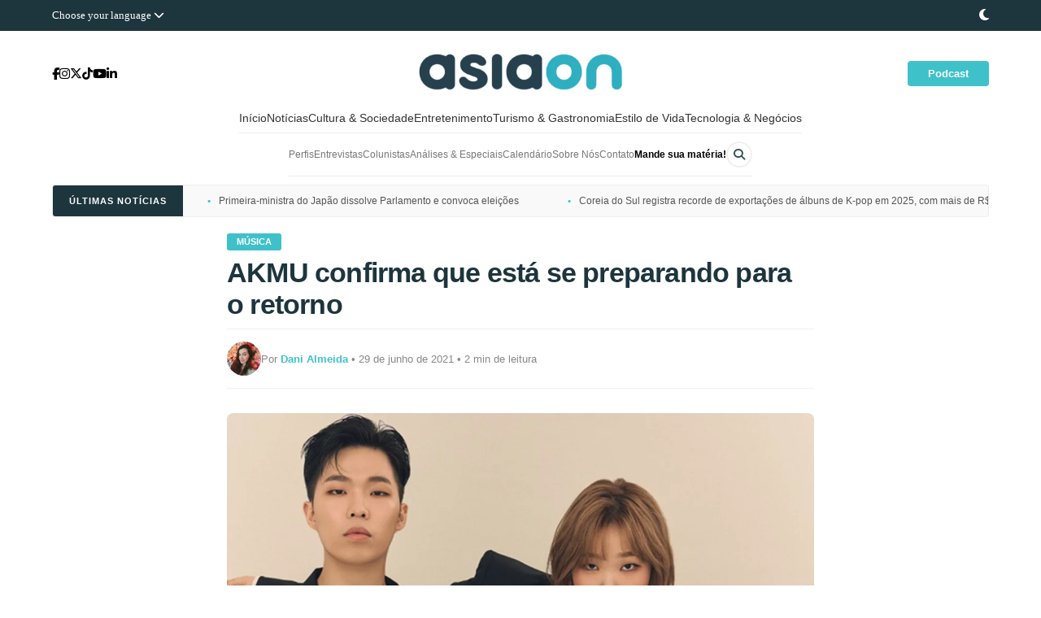

--- FILE ---
content_type: text/html; charset=UTF-8
request_url: https://asiaon.com.br/akmu-confirma-que-esta-se-preparando-para-o-retorno/
body_size: 65344
content:
<!DOCTYPE html><html lang="pt-BR"><head><script data-no-optimize="1">var litespeed_docref=sessionStorage.getItem("litespeed_docref");litespeed_docref&&(Object.defineProperty(document,"referrer",{get:function(){return litespeed_docref}}),sessionStorage.removeItem("litespeed_docref"));</script> <meta charset="UTF-8"><meta name="viewport" content="width=device-width, initial-scale=1.0"><title>AKMU confirma que está se preparando para o retorno - Asia ON</title><meta property="og:type" content="article"><meta property="og:title" content="AKMU confirma que está se preparando para o retorno"><meta property="og:description" content="AKMU está se preparando para fazer seu retorno. Em 27 de junho, um meio de comunicação informou que AKMU voltaria em julho e começou a filmar para um videoclipe. A YG Entertainment confirmou a notícia no mesmo dia, afirmando: “AKMU está no meio das filmagens de um videoclipe para uma nova faixa. Anunciaremos uma data [&hellip;]"><meta property="og:url" content="https://asiaon.com.br/akmu-confirma-que-esta-se-preparando-para-o-retorno/"><meta property="og:site_name" content="Asia ON"><meta property="og:image" content="https://i0.wp.com/asiaon.com.br/wp-content/uploads/2021/06/5435ce245821ede159f707fa8118c7ae.png?fit=1200%2C814&#038;ssl=1"><meta property="og:image:secure_url" content="https://i0.wp.com/asiaon.com.br/wp-content/uploads/2021/06/5435ce245821ede159f707fa8118c7ae.png?fit=1200%2C814&#038;ssl=1"><meta property="og:image:width" content="1200"><meta property="og:image:height" content="814"><meta name="twitter:card" content="summary_large_image"><meta name="twitter:title" content="AKMU confirma que está se preparando para o retorno"><meta name="twitter:description" content="AKMU está se preparando para fazer seu retorno. Em 27 de junho, um meio de comunicação informou que AKMU voltaria em julho e começou a filmar para um videoclipe. A YG Entertainment confirmou a notícia no mesmo dia, afirmando: “AKMU está no meio das filmagens de um videoclipe para uma nova faixa. Anunciaremos uma data [&hellip;]"><meta name="twitter:image" content="https://i0.wp.com/asiaon.com.br/wp-content/uploads/2021/06/5435ce245821ede159f707fa8118c7ae.png?fit=1200%2C814&#038;ssl=1"><meta name="author" content="Dani Almeida"><meta name="twitter:creator" content="https://x.com/itzdanigram" />
<style id="jetpack-boost-critical-css">@media all{*{margin:0;padding:0;box-sizing:border-box}body{font-family:Poppins,sans-serif;background-color:#fff;-webkit-font-smoothing:antialiased;overflow-x:hidden}#celebration-overlay,#langModal{position:fixed;top:0;left:0;width:100%;height:100%;background:rgba(0,0,0,.85);justify-content:center;align-items:center;z-index:10001;backdrop-filter:blur(10px)}.top-bar{background-color:#1d353d;padding:10px 0;position:relative;z-index:1000}.top-bar-container{max-width:1440px;margin:0 auto;padding:0 5%;display:flex;justify-content:space-between;align-items:center}.language-trigger{color:#fff;font-size:13px;border:none;background:0 0;font-family:Poppins}.dark-mode-btn{color:#fff;font-size:16px}.modal-content{background:#fff;padding:45px;border-radius:25px;width:90%;max-width:550px;text-align:center;position:relative}.close-modal{position:absolute;top:20px;right:25px;font-size:26px}.language-grid ul{list-style:none;display:grid;grid-template-columns:repeat(3,1fr);gap:20px;padding:0}.language-grid a{text-decoration:none;color:#333;font-size:11px;display:flex;flex-direction:column;align-items:center}.language-grid img{width:35px;border-radius:3px;margin-bottom:5px}.celebration-modal{background-color:#3fc1c9;padding:50px 40px;border-radius:30px;text-align:center;max-width:500px;width:90%;position:relative;box-shadow:0 20px 60px rgba(0,0,0,.5);border:3px solid #fff}.celebration-modal h2{color:#fff;font-size:36px;font-weight:800;margin-bottom:15px}.celebration-modal p{color:#fff;font-size:18px;line-height:1.6;margin-bottom:30px;opacity:.95}.btn-modal-close{background:#1d353d;color:#fff;padding:15px 45px;border-radius:50px;font-weight:700;font-size:14px;text-transform:uppercase;border:none}.main-header{display:grid;grid-template-columns:200px 1fr 200px;align-items:center;padding:15px 5% 15px 5%;max-width:1440px;margin:0 auto}.social-links{display:flex;gap:10px}.social-links a{color:#000;font-size:15px;text-decoration:none}.logo-container{text-align:center}.login-area{display:flex;justify-content:flex-end}.btn-login-header{background-color:#3fc1c9;color:#fff!important;padding:8px 25px;border-radius:4px;font-weight:600;font-size:13px;text-decoration:none}nav{margin-top:-5px!important}.nav-inner{max-width:fit-content;margin:0 auto;border-bottom:1px solid rgba(0,0,0,.08);padding-bottom:10px}.menu-primary{list-style:none;display:flex;justify-content:center;gap:25px;font-size:14px;flex-wrap:wrap;margin:0;padding:0}.menu-primary li a{text-decoration:none;color:#333;font-family:Poppins,sans-serif}.secondary-wrapper{padding:10px 0}.menu-secondary{list-style:none;display:flex;justify-content:center;align-items:center;flex-wrap:wrap;font-size:12px;gap:20px;margin:0;padding:0}.menu-secondary li a{text-decoration:none;color:#777;font-family:Poppins,sans-serif}.mande-bold a{font-weight:700!important;color:#000!important}.search-box-menu{position:relative;display:flex;align-items:center;width:32px;height:32px;border-radius:35px;border:1.5px solid #f0f0f0;background:#fff;overflow:hidden}.search-box-menu input{width:100%;border:none;outline:0;padding:0 35px 0 10px;background:0 0;font-size:11px;font-family:Poppins}.search-box-menu i{position:absolute;right:8px;color:#314d57;font-size:14px}.ticker-section{max-width:1440px;margin:0 auto 10px;padding:0 5%}.ticker-wrapper{background:#f9f9f9;border:1px solid #eee;overflow:hidden;height:40px;display:flex;align-items:center;border-radius:4px}.ticker-label{background:#1d353d;color:#fff;padding:0 20px;height:100%;display:flex;align-items:center;font-size:11px;font-weight:700;text-transform:uppercase;letter-spacing:1px;z-index:10;position:relative;white-space:nowrap}.ticker-content{display:flex;white-space:nowrap}.ticker-item{padding:0 30px;color:#555;font-size:12px;text-decoration:none}.ticker-item::before{content:"•";margin-right:10px;color:#3fc1c9;font-weight:700}#backToTop{position:fixed;bottom:30px;right:30px;width:45px;height:45px;background:#3fc1c9;color:#fff;border-radius:50%;display:flex;align-items:center;justify-content:center;text-decoration:none;z-index:9999;box-shadow:0 4px 15px rgba(0,0,0,.3);opacity:0;visibility:hidden}.logo-container .custom-logo-link{display:inline-block}.logo-container .custom-logo-link img{max-height:70px;width:auto;display:block}body{top:0!important}@media screen and (max-width:992px){body{overflow-x:hidden}.main-header{display:flex;flex-direction:column;align-items:center;padding:20px 10px}.logo-container{order:1;margin-bottom:15px}.social-links{order:2;margin-bottom:15px}.login-area{order:3}.nav-inner{width:100vw;margin-left:-15px;padding-left:15px;overflow-x:auto;-webkit-overflow-scrolling:touch;white-space:nowrap;border-bottom:1px solid #eee;margin-bottom:15px}.menu-primary,.menu-secondary{display:inline-flex;justify-content:flex-start;padding-bottom:10px;padding-right:20px}.menu-primary li,.menu-secondary li{display:inline-block;margin-right:15px;flex-shrink:0}.menu-primary li a{font-size:13px}.top-bar-container{flex-direction:column;gap:10px}}@media screen and (max-width:480px){.ticker-section{display:none}}@media (max-width:900px){.main-header{flex-direction:column;text-align:center;gap:15px;padding:20px 0}.social-links{justify-content:center;width:100%;margin-bottom:5px}.logo-container{margin:0 auto;display:block}.login-area{width:100%;display:flex;justify-content:center;margin-top:10px;margin-bottom:30px}}nav .nav-inner{justify-content:center}.menu-primary,.menu-secondary{display:flex;flex-wrap:wrap;justify-content:center;padding:0;text-align:center;gap:10px 15px}.menu-primary li,.menu-secondary li{display:inline-block}}@media screen and (max-width:992px){.secondary-wrapper .nav-inner{flex-direction:column!important;gap:15px!important}.search-box-menu{margin:0 auto!important;width:100%!important;max-width:280px!important}.menu-secondary{justify-content:center!important;width:100%!important}}.molongui-remove-underline{text-decoration:none!important;border:none!important}.m-a-box *,.m-a-box :after,.m-a-box :before{-webkit-box-sizing:border-box;-moz-box-sizing:border-box;box-sizing:border-box}.m-a-box-item{-webkit-align-self:center;-ms-align-self:center;align-self:center}.m-a-box-related-entries{margin-top:20px}.m-a-box-related-entries ul{list-style:none!important;margin:0;padding:0}.m-a-box-related-entries ul li{list-style:none!important;margin-bottom:1rem}.m-a-box-related-entries ul li:last-child{margin-bottom:0}.m-a-box-related-entries ul li .m-a-box-related-entry .m-a-box-related-entry-title i{margin:0 1rem 0 0}.m-a-box-related-entries{margin-top:20px}.m-a-box-related-entries ul{list-style:none!important;margin:0;padding:0}.m-a-box-related-entries ul li{list-style:none!important;margin-bottom:1rem}.m-a-box-related-entries ul li:last-child{margin-bottom:0}.m-a-box-related-entries ul li .m-a-box-related-entry{display:flex;flex-direction:row;align-items:center}@font-face{font-family:molongui-authorship-font;font-weight:400;font-style:normal;font-display:swap}[class^=m-a-icon-]:before{font-family:molongui-authorship-font;font-style:normal;font-weight:400;speak:never;display:inline-block;text-decoration:inherit;width:1em;margin-right:.2em;text-align:center;font-variant:normal;text-transform:none;line-height:1em;margin-left:.2em;-webkit-font-smoothing:antialiased;-moz-osx-font-smoothing:grayscale}.m-a-icon-doc:before{content:""}.sd-content ul li{display:inline-block;margin:0 8px 12px 0;padding:0}.sd-content ul li a.sd-button>span,.sd-social-official .sd-content>ul>li>a.sd-button span{line-height:23px;margin-left:6px}.sd-social-official .sd-content ul li a.sd-button>span{line-height:12px;margin-left:3px}.sd-social-official .sd-content>ul>li>a.sd-button span{line-height:1}.sd-social-official .sd-content ul{display:flex;flex-wrap:wrap}.sd-social-official .sd-content ul::after{content:".";display:block;height:0;clear:both;visibility:hidden}.sd-social-official .sd-content ul>li{display:flex;max-height:18px}.pinterest_button{margin:0!important}.pinterest_button a{display:block!important}.sharing-hidden .inner{position:absolute;z-index:2;border:1px solid #ccc;padding:10px;background:#fff;box-shadow:0 5px 20px rgba(0,0,0,.2);border-radius:2px;margin-top:5px;max-width:400px}.sharing-hidden .inner ul{margin:0!important}.sd-social-official .sd-content .sharing-hidden ul>li.share-end{clear:both;margin:0!important;height:0!important}.sharing-hidden .inner::after,.sharing-hidden .inner::before{position:absolute;z-index:1;top:-8px;left:20px;width:0;height:0;border-left:6px solid transparent;border-right:6px solid transparent;border-bottom:8px solid #ccc;content:"";display:block}.sharing-hidden .inner::after{z-index:2;top:-7px;border-left:6px solid transparent;border-right:6px solid transparent;border-bottom:8px solid #fff}.sharing-hidden ul{margin:0}.sd-content ul li{display:inline-block;margin:0 8px 12px 0;padding:0}.sd-content ul li a.sd-button>span,.sd-social-official .sd-content>ul>li>a.sd-button span{line-height:23px;margin-left:6px}.sd-social-official .sd-content ul li a.sd-button>span{line-height:12px;margin-left:3px}.sd-social-official .sd-content>ul>li>a.sd-button span{line-height:1}.sd-social-official .sd-content ul{display:flex;flex-wrap:wrap}.sd-social-official .sd-content ul::after{content:".";display:block;height:0;clear:both;visibility:hidden}.sd-social-official .sd-content ul>li{display:flex;max-height:18px}.pinterest_button{margin:0!important}.pinterest_button a{display:block!important}.sharing-hidden .inner{position:absolute;z-index:2;border:1px solid #ccc;padding:10px;background:#fff;box-shadow:0 5px 20px rgba(0,0,0,.2);border-radius:2px;margin-top:5px;max-width:400px}.sharing-hidden .inner ul{margin:0!important}.sd-social-official .sd-content .sharing-hidden ul>li.share-end{clear:both;margin:0!important;height:0!important}.sharing-hidden .inner::after,.sharing-hidden .inner::before{position:absolute;z-index:1;top:-8px;left:20px;width:0;height:0;border-left:6px solid transparent;border-right:6px solid transparent;border-bottom:8px solid #ccc;content:"";display:block}.sharing-hidden .inner::after{z-index:2;top:-7px;border-left:6px solid transparent;border-right:6px solid transparent;border-bottom:8px solid #fff}.sharing-hidden ul{margin:0}</style><meta name='robots' content='index, follow, max-image-preview:large, max-snippet:-1, max-video-preview:-1' /><link rel="canonical" href="https://asiaon.com.br/" /><meta name="description" content="O maior portal brasileiro sobre a Ásia. Notícias atualizadas, K-pop, Doramas, Geopolítica, Tecnologia e Negócios. Informação de qualidade direto do continente asiático."><meta name="keywords" content="notícias da Ásia, K-pop brasil, dorama, economia chinesa, tecnologia japonesa, geopolítica asiática, entretenimento coreano"> <script data-jetpack-boost="ignore" type="application/ld+json">{
  "@context": "https://schema.org",
  "@type": "WebSite",
  "name": "Asia ON",
  "alternateName": "Portal Asia ON",
  "url": "https://asiaon.com.br/",
  "publisher": {
    "@type": "NewsMediaOrganization",
    "name": "Asia ON",
    "logo": {
      "@type": "ImageObject",
      "url": "https://asiaon.com.br/wp-content/uploads/2026/01/cropped-asiaon_logo-04-1-e1767284700303.png"
    }
  },
  "potentialAction": {
    "@type": "SearchAction",
    "target": {
      "@type": "EntryPoint",
      "urlTemplate": "https://asiaon.com.br/?s={search_term_string}"
    },
    "query-input": "required name=search_term_string"
  }
}</script> <script data-jetpack-boost="ignore" type="application/ld+json">{
  "@context": "https://schema.org",
  "@type": "DataFeed",
  "name": "Asia ON Notícias",
  "description": "Feed de notícias atualizadas sobre o continente asiático.",
  "url": "https://asiaon.com.br/wp-sitemap.xml",
  "publisher": {
    "@type": "Organization",
    "name": "Asia ON"
  }
}</script><script data-jetpack-boost="ignore" type="application/ld+json">{
  "@context": "https://schema.org",
  "@graph": [
    {
      "@type": "NewsMediaOrganization",
      "@id": "https://asiaon.com.br/#organization",
      "name": "Asia ON",
      "url": "https://asiaon.com.br/",
      "logo": {
        "@type": "ImageObject",
        "url": "https://asiaon.com.br/wp-content/uploads/2026/01/cropped-asiaon_logo-04-1-e1767284700303.png",
        "width": "400",
        "height": "100"
      },
      "image": "https://asiaon.com.br/wp-content/uploads/2026/01/cropped-asiaon_logo-04-1-e1767284700303.png",
      "description": "O portal de notícias definitivo sobre a Ásia no Brasil. Especializado em K-pop, Doramas, Entretenimento, Geopolítica, Tecnologia e Negócios do leste asiático.",
      "email": "contato@asiaon.com.br",
      "address": {
        "@type": "PostalAddress",
        "addressCountry": "BR"
      },
      "sameAs": [
        "https://www.instagram.com/portalasiaon/",
        "https://www.tiktok.com/@portalasiaon",
        "https://x.com/portalasiaon",
        "https://www.facebook.com/portalasiaon",
        "https://www.youtube.com/@portalasiaon",
        "https://www.linkedin.com/company/portalasiaon/",
        "https://www.threads.net/@portalasiaon",
        "https://bsky.app/profile/asiaon.com.br"
      ],
      "knowsAbout": [
        "Cultura Asiática", "K-pop", "Doramas", "Entretenimento Coreano", 
        "Tecnologia Japonesa", "Economia Chinesa", "Geopolítica Asiática", 
        "Turismo na Ásia", "Negócios Internacionais", "Pop Culture",
        "Estilo de Vida Oriental", "Gastronomia Asiática", "Mangás e Animes"
      ],
      "publishingPrinciples": "https://asiaon.com.br/termos-de-uso/",
      "masthead": "https://asiaon.com.br/sobre-nos/"
    },
    {
      "@type": "WebSite",
      "@id": "https://asiaon.com.br/#website",
      "url": "https://asiaon.com.br/",
      "name": "Asia ON",
      "publisher": { "@id": "https://asiaon.com.br/#organization" },
      "inLanguage": "pt-BR",
      "potentialAction": {
        "@type": "SearchAction",
        "target": "https://asiaon.com.br/?s={search_term_string}",
        "query-input": "required name=search_term_string"
      }
    },
    {
      "@type": "WebPage",
      "@id": "https://asiaon.com.br/#webpage",
      "url": "https://asiaon.com.br/",
      "name": "Asia ON | Notícias, Entretenimento e Cultura da Ásia",
      "isPartOf": { "@id": "https://asiaon.com.br/#website" },
      "about": { "@id": "https://asiaon.com.br/#organization" },
      "description": "Conteúdo especializado e notícias em tempo real sobre o continente asiático.",
      "relatedLink": "https://asiaon.com.br/wp-sitemap.xml"
    }
  ]
}</script> <meta name="author" content="Asia ON"><meta name="twitter:card" content="summary_large_image"><meta name="twitter:site" content="@portalasiaon"><meta name="twitter:title" content="Asia ON | O portal definitivo sobre a Ásia"><meta name="twitter:description" content="Notícias, entretenimento e negócios do continente asiático direto para o Brasil."><meta name="twitter:image" content="https://asiaon.com.br/wp-content/uploads/2026/01/cropped-asiaon_logo-04-1-e1767284700303.png"><meta property="og:type" content="website"><meta property="og:site_name" content="Asia ON"><meta property="og:url" content="https://asiaon.com.br/"><meta property="og:title" content="Asia ON | Cultura e Notícias Asiáticas"><meta property="og:description" content="Tudo sobre K-pop, Doramas, Tecnologia e Geopolítica asiática."><meta property="og:image" content="https://asiaon.com.br/wp-content/uploads/2026/01/cropped-asiaon_logo-04-1-e1767284700303.png"><meta property="og:site_name" content="Asia ON"><meta property="og:title" content="AKMU confirma que está se preparando para o retorno"><meta property="og:description" content="AKMU está se preparando para fazer seu retorno. Em 27 de junho, um meio de comunicação informou que AKMU voltaria em julho e começou a&hellip;"><meta property="og:url" content="https://asiaon.com.br/akmu-confirma-que-esta-se-preparando-para-o-retorno/"><meta property="og:type" content="article"><meta property="og:image" content="https://i0.wp.com/asiaon.com.br/wp-content/uploads/2021/06/5435ce245821ede159f707fa8118c7ae.png?fit=1024%2C695&#038;ssl=1"><meta property="og:image:secure_url" content="https://i0.wp.com/asiaon.com.br/wp-content/uploads/2021/06/5435ce245821ede159f707fa8118c7ae.png?fit=1024%2C695&#038;ssl=1"><meta property="og:image:type" content="image/jpeg"><meta property="og:image:width" content="1200"><meta property="og:image:height" content="630"><meta name="twitter:card" content="summary_large_image"><meta name="twitter:title" content="AKMU confirma que está se preparando para o retorno"><meta name="twitter:description" content="AKMU está se preparando para fazer seu retorno. Em 27 de junho, um meio de comunicação informou que AKMU voltaria em julho e começou a&hellip;"><meta name="twitter:image" content="https://i0.wp.com/asiaon.com.br/wp-content/uploads/2021/06/5435ce245821ede159f707fa8118c7ae.png?fit=1024%2C695&#038;ssl=1"><title>AKMU confirma que está se preparando para o retorno - Asia ON</title><meta name="description" content="AKMU fará seu retorno em julho e começou a filmar para um videoclipe. Esse será o primeiro retorno em oito meses após o lançamento de seu single “HAPPENING”" /><link rel="canonical" href="https://asiaon.com.br/akmu-confirma-que-esta-se-preparando-para-o-retorno/" /><meta property="og:locale" content="pt_BR" /><meta property="og:type" content="article" /><meta property="og:title" content="AKMU confirma que está se preparando para o retorno - Asia ON" /><meta property="og:description" content="AKMU fará seu retorno em julho e começou a filmar para um videoclipe. Esse será o primeiro retorno em oito meses após o lançamento de seu single “HAPPENING”" /><meta property="og:url" content="https://asiaon.com.br/akmu-confirma-que-esta-se-preparando-para-o-retorno/" /><meta property="og:site_name" content="Asia ON" /><meta property="article:publisher" content="https://www.facebook.com/portalasiaon" /><meta property="article:published_time" content="2021-06-29T20:55:01+00:00" /><meta property="article:modified_time" content="2022-10-29T19:32:50+00:00" /><meta property="og:image" content="https://asiaon.com.br/wp-content/uploads/2021/06/5435ce245821ede159f707fa8118c7ae.png" /><meta property="og:image:width" content="1200" /><meta property="og:image:height" content="814" /><meta property="og:image:type" content="image/png" /><meta name="author" content="Dani Almeida" /><meta name="twitter:card" content="summary_large_image" /><meta name="twitter:creator" content="@itzdanigram" /><meta name="twitter:site" content="@portalasiaon" /><meta name="twitter:label1" content="Escrito por" /><meta name="twitter:data1" content="Dani Almeida" /><meta name="twitter:label2" content="Est. tempo de leitura" /><meta name="twitter:data2" content="2 minutos" /> <script data-jetpack-boost="ignore" type="application/ld+json" class="yoast-schema-graph">{"@context":"https://schema.org","@graph":[{"@type":"NewsArticle","@id":"https://asiaon.com.br/akmu-confirma-que-esta-se-preparando-para-o-retorno/#article","isPartOf":{"@id":"https://asiaon.com.br/akmu-confirma-que-esta-se-preparando-para-o-retorno/"},"author":{"name":"Dani Almeida","@id":"https://asiaon.com.br/#/schema/person/c2528dfaeac3450cbf89399ecccffefa"},"headline":"AKMU confirma que está se preparando para o retorno","datePublished":"2021-06-29T20:55:01+00:00","dateModified":"2022-10-29T19:32:50+00:00","mainEntityOfPage":{"@id":"https://asiaon.com.br/akmu-confirma-que-esta-se-preparando-para-o-retorno/"},"wordCount":276,"commentCount":2,"publisher":{"@id":"https://asiaon.com.br/#organization"},"image":{"@id":"https://asiaon.com.br/akmu-confirma-que-esta-se-preparando-para-o-retorno/#primaryimage"},"thumbnailUrl":"https://i0.wp.com/asiaon.com.br/wp-content/uploads/2021/06/5435ce245821ede159f707fa8118c7ae.png?fit=1200%2C814&ssl=1","articleSection":["Música","Perfil"],"inLanguage":"pt-BR","potentialAction":[{"@type":"CommentAction","name":"Comment","target":["https://asiaon.com.br/akmu-confirma-que-esta-se-preparando-para-o-retorno/#respond"]}]},{"@type":"WebPage","@id":"https://asiaon.com.br/akmu-confirma-que-esta-se-preparando-para-o-retorno/","url":"https://asiaon.com.br/akmu-confirma-que-esta-se-preparando-para-o-retorno/","name":"AKMU confirma que está se preparando para o retorno - Asia ON","isPartOf":{"@id":"https://asiaon.com.br/#website"},"primaryImageOfPage":{"@id":"https://asiaon.com.br/akmu-confirma-que-esta-se-preparando-para-o-retorno/#primaryimage"},"image":{"@id":"https://asiaon.com.br/akmu-confirma-que-esta-se-preparando-para-o-retorno/#primaryimage"},"thumbnailUrl":"https://i0.wp.com/asiaon.com.br/wp-content/uploads/2021/06/5435ce245821ede159f707fa8118c7ae.png?fit=1200%2C814&ssl=1","datePublished":"2021-06-29T20:55:01+00:00","dateModified":"2022-10-29T19:32:50+00:00","description":"AKMU fará seu retorno em julho e começou a filmar para um videoclipe. Esse será o primeiro retorno em oito meses após o lançamento de seu single “HAPPENING”","breadcrumb":{"@id":"https://asiaon.com.br/akmu-confirma-que-esta-se-preparando-para-o-retorno/#breadcrumb"},"inLanguage":"pt-BR","potentialAction":[{"@type":"ReadAction","target":["https://asiaon.com.br/akmu-confirma-que-esta-se-preparando-para-o-retorno/"]}]},{"@type":"ImageObject","inLanguage":"pt-BR","@id":"https://asiaon.com.br/akmu-confirma-que-esta-se-preparando-para-o-retorno/#primaryimage","url":"https://i0.wp.com/asiaon.com.br/wp-content/uploads/2021/06/5435ce245821ede159f707fa8118c7ae.png?fit=1200%2C814&ssl=1","contentUrl":"https://i0.wp.com/asiaon.com.br/wp-content/uploads/2021/06/5435ce245821ede159f707fa8118c7ae.png?fit=1200%2C814&ssl=1","width":1200,"height":814,"caption":"akmu retorno"},{"@type":"BreadcrumbList","@id":"https://asiaon.com.br/akmu-confirma-que-esta-se-preparando-para-o-retorno/#breadcrumb","itemListElement":[{"@type":"ListItem","position":1,"name":"Início","item":"https://asiaon.com.br/"},{"@type":"ListItem","position":2,"name":"AKMU confirma que está se preparando para o retorno"}]},{"@type":"WebSite","@id":"https://asiaon.com.br/#website","url":"https://asiaon.com.br/","name":"Asia ON","description":"Jornalismo e cultura asiática","publisher":{"@id":"https://asiaon.com.br/#organization"},"potentialAction":[{"@type":"SearchAction","target":{"@type":"EntryPoint","urlTemplate":"https://asiaon.com.br/?s={search_term_string}"},"query-input":{"@type":"PropertyValueSpecification","valueRequired":true,"valueName":"search_term_string"}}],"inLanguage":"pt-BR"},{"@type":"Organization","@id":"https://asiaon.com.br/#organization","name":"Asia ON","url":"https://asiaon.com.br/","logo":{"@type":"ImageObject","inLanguage":"pt-BR","@id":"https://asiaon.com.br/#/schema/logo/image/","url":"https://i0.wp.com/asiaon.com.br/wp-content/uploads/2026/01/asiaon_simbolo.ai_.png?fit=2000%2C2000&ssl=1","contentUrl":"https://i0.wp.com/asiaon.com.br/wp-content/uploads/2026/01/asiaon_simbolo.ai_.png?fit=2000%2C2000&ssl=1","width":2000,"height":2000,"caption":"Asia ON"},"image":{"@id":"https://asiaon.com.br/#/schema/logo/image/"},"sameAs":["https://www.facebook.com/portalasiaon","https://x.com/portalasiaon","https://www.instagram.com/portalasiaon/","https://www.linkedin.com/company/portalasiaon/","https://www.youtube.com/c/PortalAsiaON","https://www.threads.net/@portalasiaon","https://bsky.app/profile/asiaon.com.br"]},{"@type":"Person","@id":"https://asiaon.com.br/#/schema/person/c2528dfaeac3450cbf89399ecccffefa","name":"Dani Almeida","image":{"@type":"ImageObject","inLanguage":"pt-BR","@id":"https://asiaon.com.br/#/schema/person/image/","url":"https://asiaon.com.br/wp-content/uploads/2023/06/WhatsApp-Image-2023-06-07-at-16.39.28-e1686178787509.jpeg","contentUrl":"https://asiaon.com.br/wp-content/uploads/2023/06/WhatsApp-Image-2023-06-07-at-16.39.28-e1686178787509.jpeg","caption":"Dani Almeida"},"description":"Dani Almeida é jornalista (MTB 0095360/SP) e estudou Ciências Sociais na UNIFESP. Atua como editora no Portal Asia ON e na Tune Wav, é colunista no Portal IT Life e redatora.","sameAs":["https://medium.com/@dani_almeida","https://www.instagram.com/itzdanigram/","https://www.linkedin.com/in/danielealmeida/","https://x.com/itzdanigram"],"url":"https://asiaon.com.br/author/daniele-almeida/"}]}</script> <link rel='dns-prefetch' href='//stats.wp.com' /><link rel='dns-prefetch' href='//fonts.googleapis.com' /><link rel='dns-prefetch' href='//cdnjs.cloudflare.com' /><link rel='dns-prefetch' href='//widgets.wp.com' /><link rel='dns-prefetch' href='//s0.wp.com' /><link rel='dns-prefetch' href='//0.gravatar.com' /><link rel='dns-prefetch' href='//1.gravatar.com' /><link rel='dns-prefetch' href='//2.gravatar.com' /><link rel='dns-prefetch' href='//www.googletagmanager.com' /><link rel='dns-prefetch' href='//pagead2.googlesyndication.com' /><link rel='dns-prefetch' href='//fundingchoicesmessages.google.com' /><link rel='preconnect' href='//i0.wp.com' /><link rel='preconnect' href='//c0.wp.com' /><link rel="alternate" type="application/rss+xml" title="Feed de comentários para Asia ON &raquo; AKMU confirma que está se preparando para o retorno" href="https://asiaon.com.br/akmu-confirma-que-esta-se-preparando-para-o-retorno/feed/" /><link rel="alternate" title="oEmbed (JSON)" type="application/json+oembed" href="https://asiaon.com.br/wp-json/oembed/1.0/embed?url=https%3A%2F%2Fasiaon.com.br%2Fakmu-confirma-que-esta-se-preparando-para-o-retorno%2F" /><link rel="alternate" title="oEmbed (XML)" type="text/xml+oembed" href="https://asiaon.com.br/wp-json/oembed/1.0/embed?url=https%3A%2F%2Fasiaon.com.br%2Fakmu-confirma-que-esta-se-preparando-para-o-retorno%2F&#038;format=xml" />
<noscript><link rel='stylesheet' id='all-css-beda08a43d3f4f6271bd4cfff5eb96b3' href='https://asiaon.com.br/wp-content/boost-cache/static/f70b81e0a2.min.css' type='text/css' media='all' /></noscript><style id='global-styles-inline-css'>:root{--wp--preset--aspect-ratio--square: 1;--wp--preset--aspect-ratio--4-3: 4/3;--wp--preset--aspect-ratio--3-4: 3/4;--wp--preset--aspect-ratio--3-2: 3/2;--wp--preset--aspect-ratio--2-3: 2/3;--wp--preset--aspect-ratio--16-9: 16/9;--wp--preset--aspect-ratio--9-16: 9/16;--wp--preset--color--black: #000000;--wp--preset--color--cyan-bluish-gray: #abb8c3;--wp--preset--color--white: #ffffff;--wp--preset--color--pale-pink: #f78da7;--wp--preset--color--vivid-red: #cf2e2e;--wp--preset--color--luminous-vivid-orange: #ff6900;--wp--preset--color--luminous-vivid-amber: #fcb900;--wp--preset--color--light-green-cyan: #7bdcb5;--wp--preset--color--vivid-green-cyan: #00d084;--wp--preset--color--pale-cyan-blue: #8ed1fc;--wp--preset--color--vivid-cyan-blue: #0693e3;--wp--preset--color--vivid-purple: #9b51e0;--wp--preset--gradient--vivid-cyan-blue-to-vivid-purple: linear-gradient(135deg,rgb(6,147,227) 0%,rgb(155,81,224) 100%);--wp--preset--gradient--light-green-cyan-to-vivid-green-cyan: linear-gradient(135deg,rgb(122,220,180) 0%,rgb(0,208,130) 100%);--wp--preset--gradient--luminous-vivid-amber-to-luminous-vivid-orange: linear-gradient(135deg,rgb(252,185,0) 0%,rgb(255,105,0) 100%);--wp--preset--gradient--luminous-vivid-orange-to-vivid-red: linear-gradient(135deg,rgb(255,105,0) 0%,rgb(207,46,46) 100%);--wp--preset--gradient--very-light-gray-to-cyan-bluish-gray: linear-gradient(135deg,rgb(238,238,238) 0%,rgb(169,184,195) 100%);--wp--preset--gradient--cool-to-warm-spectrum: linear-gradient(135deg,rgb(74,234,220) 0%,rgb(151,120,209) 20%,rgb(207,42,186) 40%,rgb(238,44,130) 60%,rgb(251,105,98) 80%,rgb(254,248,76) 100%);--wp--preset--gradient--blush-light-purple: linear-gradient(135deg,rgb(255,206,236) 0%,rgb(152,150,240) 100%);--wp--preset--gradient--blush-bordeaux: linear-gradient(135deg,rgb(254,205,165) 0%,rgb(254,45,45) 50%,rgb(107,0,62) 100%);--wp--preset--gradient--luminous-dusk: linear-gradient(135deg,rgb(255,203,112) 0%,rgb(199,81,192) 50%,rgb(65,88,208) 100%);--wp--preset--gradient--pale-ocean: linear-gradient(135deg,rgb(255,245,203) 0%,rgb(182,227,212) 50%,rgb(51,167,181) 100%);--wp--preset--gradient--electric-grass: linear-gradient(135deg,rgb(202,248,128) 0%,rgb(113,206,126) 100%);--wp--preset--gradient--midnight: linear-gradient(135deg,rgb(2,3,129) 0%,rgb(40,116,252) 100%);--wp--preset--font-size--small: 13px;--wp--preset--font-size--medium: 20px;--wp--preset--font-size--large: 36px;--wp--preset--font-size--x-large: 42px;--wp--preset--spacing--20: 0.44rem;--wp--preset--spacing--30: 0.67rem;--wp--preset--spacing--40: 1rem;--wp--preset--spacing--50: 1.5rem;--wp--preset--spacing--60: 2.25rem;--wp--preset--spacing--70: 3.38rem;--wp--preset--spacing--80: 5.06rem;--wp--preset--shadow--natural: 6px 6px 9px rgba(0, 0, 0, 0.2);--wp--preset--shadow--deep: 12px 12px 50px rgba(0, 0, 0, 0.4);--wp--preset--shadow--sharp: 6px 6px 0px rgba(0, 0, 0, 0.2);--wp--preset--shadow--outlined: 6px 6px 0px -3px rgb(255, 255, 255), 6px 6px rgb(0, 0, 0);--wp--preset--shadow--crisp: 6px 6px 0px rgb(0, 0, 0);}:where(.is-layout-flex){gap: 0.5em;}:where(.is-layout-grid){gap: 0.5em;}body .is-layout-flex{display: flex;}.is-layout-flex{flex-wrap: wrap;align-items: center;}.is-layout-flex > :is(*, div){margin: 0;}body .is-layout-grid{display: grid;}.is-layout-grid > :is(*, div){margin: 0;}:where(.wp-block-columns.is-layout-flex){gap: 2em;}:where(.wp-block-columns.is-layout-grid){gap: 2em;}:where(.wp-block-post-template.is-layout-flex){gap: 1.25em;}:where(.wp-block-post-template.is-layout-grid){gap: 1.25em;}.has-black-color{color: var(--wp--preset--color--black) !important;}.has-cyan-bluish-gray-color{color: var(--wp--preset--color--cyan-bluish-gray) !important;}.has-white-color{color: var(--wp--preset--color--white) !important;}.has-pale-pink-color{color: var(--wp--preset--color--pale-pink) !important;}.has-vivid-red-color{color: var(--wp--preset--color--vivid-red) !important;}.has-luminous-vivid-orange-color{color: var(--wp--preset--color--luminous-vivid-orange) !important;}.has-luminous-vivid-amber-color{color: var(--wp--preset--color--luminous-vivid-amber) !important;}.has-light-green-cyan-color{color: var(--wp--preset--color--light-green-cyan) !important;}.has-vivid-green-cyan-color{color: var(--wp--preset--color--vivid-green-cyan) !important;}.has-pale-cyan-blue-color{color: var(--wp--preset--color--pale-cyan-blue) !important;}.has-vivid-cyan-blue-color{color: var(--wp--preset--color--vivid-cyan-blue) !important;}.has-vivid-purple-color{color: var(--wp--preset--color--vivid-purple) !important;}.has-black-background-color{background-color: var(--wp--preset--color--black) !important;}.has-cyan-bluish-gray-background-color{background-color: var(--wp--preset--color--cyan-bluish-gray) !important;}.has-white-background-color{background-color: var(--wp--preset--color--white) !important;}.has-pale-pink-background-color{background-color: var(--wp--preset--color--pale-pink) !important;}.has-vivid-red-background-color{background-color: var(--wp--preset--color--vivid-red) !important;}.has-luminous-vivid-orange-background-color{background-color: var(--wp--preset--color--luminous-vivid-orange) !important;}.has-luminous-vivid-amber-background-color{background-color: var(--wp--preset--color--luminous-vivid-amber) !important;}.has-light-green-cyan-background-color{background-color: var(--wp--preset--color--light-green-cyan) !important;}.has-vivid-green-cyan-background-color{background-color: var(--wp--preset--color--vivid-green-cyan) !important;}.has-pale-cyan-blue-background-color{background-color: var(--wp--preset--color--pale-cyan-blue) !important;}.has-vivid-cyan-blue-background-color{background-color: var(--wp--preset--color--vivid-cyan-blue) !important;}.has-vivid-purple-background-color{background-color: var(--wp--preset--color--vivid-purple) !important;}.has-black-border-color{border-color: var(--wp--preset--color--black) !important;}.has-cyan-bluish-gray-border-color{border-color: var(--wp--preset--color--cyan-bluish-gray) !important;}.has-white-border-color{border-color: var(--wp--preset--color--white) !important;}.has-pale-pink-border-color{border-color: var(--wp--preset--color--pale-pink) !important;}.has-vivid-red-border-color{border-color: var(--wp--preset--color--vivid-red) !important;}.has-luminous-vivid-orange-border-color{border-color: var(--wp--preset--color--luminous-vivid-orange) !important;}.has-luminous-vivid-amber-border-color{border-color: var(--wp--preset--color--luminous-vivid-amber) !important;}.has-light-green-cyan-border-color{border-color: var(--wp--preset--color--light-green-cyan) !important;}.has-vivid-green-cyan-border-color{border-color: var(--wp--preset--color--vivid-green-cyan) !important;}.has-pale-cyan-blue-border-color{border-color: var(--wp--preset--color--pale-cyan-blue) !important;}.has-vivid-cyan-blue-border-color{border-color: var(--wp--preset--color--vivid-cyan-blue) !important;}.has-vivid-purple-border-color{border-color: var(--wp--preset--color--vivid-purple) !important;}.has-vivid-cyan-blue-to-vivid-purple-gradient-background{background: var(--wp--preset--gradient--vivid-cyan-blue-to-vivid-purple) !important;}.has-light-green-cyan-to-vivid-green-cyan-gradient-background{background: var(--wp--preset--gradient--light-green-cyan-to-vivid-green-cyan) !important;}.has-luminous-vivid-amber-to-luminous-vivid-orange-gradient-background{background: var(--wp--preset--gradient--luminous-vivid-amber-to-luminous-vivid-orange) !important;}.has-luminous-vivid-orange-to-vivid-red-gradient-background{background: var(--wp--preset--gradient--luminous-vivid-orange-to-vivid-red) !important;}.has-very-light-gray-to-cyan-bluish-gray-gradient-background{background: var(--wp--preset--gradient--very-light-gray-to-cyan-bluish-gray) !important;}.has-cool-to-warm-spectrum-gradient-background{background: var(--wp--preset--gradient--cool-to-warm-spectrum) !important;}.has-blush-light-purple-gradient-background{background: var(--wp--preset--gradient--blush-light-purple) !important;}.has-blush-bordeaux-gradient-background{background: var(--wp--preset--gradient--blush-bordeaux) !important;}.has-luminous-dusk-gradient-background{background: var(--wp--preset--gradient--luminous-dusk) !important;}.has-pale-ocean-gradient-background{background: var(--wp--preset--gradient--pale-ocean) !important;}.has-electric-grass-gradient-background{background: var(--wp--preset--gradient--electric-grass) !important;}.has-midnight-gradient-background{background: var(--wp--preset--gradient--midnight) !important;}.has-small-font-size{font-size: var(--wp--preset--font-size--small) !important;}.has-medium-font-size{font-size: var(--wp--preset--font-size--medium) !important;}.has-large-font-size{font-size: var(--wp--preset--font-size--large) !important;}.has-x-large-font-size{font-size: var(--wp--preset--font-size--x-large) !important;}
/*# sourceURL=global-styles-inline-css */</style><style id='wp-img-auto-sizes-contain-inline-css'>img:is([sizes=auto i],[sizes^="auto," i]){contain-intrinsic-size:3000px 1500px}
/*# sourceURL=wp-img-auto-sizes-contain-inline-css */</style><style id='classic-theme-styles-inline-css'>/*! This file is auto-generated */
.wp-block-button__link{color:#fff;background-color:#32373c;border-radius:9999px;box-shadow:none;text-decoration:none;padding:calc(.667em + 2px) calc(1.333em + 2px);font-size:1.125em}.wp-block-file__button{background:#32373c;color:#fff;text-decoration:none}
/*# sourceURL=/wp-includes/css/classic-themes.min.css */</style><noscript><link rel='stylesheet' id='google-fonts-css' href='https://fonts.googleapis.com/css2?family=Poppins%3Awght%40300%3B400%3B500%3B600%3B700%3B800&#038;display=swap&#038;ver=6.9' media='all' />
</noscript>
<noscript><link rel='stylesheet' id='font-awesome-css' href='https://cdnjs.cloudflare.com/ajax/libs/font-awesome/6.5.1/css/all.min.css?ver=6.9' media='all' />
</noscript><link data-media="all" onload="this.media=this.dataset.media; delete this.dataset.media; this.removeAttribute( &apos;onload&apos; );" rel='stylesheet' id='font-awesome-css' href='https://cdnjs.cloudflare.com/ajax/libs/font-awesome/6.5.1/css/all.min.css?ver=6.9' media="not all" /> <script data-jetpack-boost="ignore" type="litespeed/javascript" data-src="https://asiaon.com.br/wp-includes/js/jquery/jquery.min.js" id="jquery-core-js"></script> <link rel="https://api.w.org/" href="https://asiaon.com.br/wp-json/" /><link rel="alternate" title="JSON" type="application/json" href="https://asiaon.com.br/wp-json/wp/v2/posts/9533" /><link rel="EditURI" type="application/rsd+xml" title="RSD" href="https://asiaon.com.br/xmlrpc.php?rsd" /><meta name="generator" content="WordPress 6.9" /><link rel='shortlink' href='https://asiaon.com.br/?p=9533' /><meta name="generator" content="Site Kit by Google 1.170.0" /><style>img#wpstats{display:none}</style><style>.molongui-disabled-link
                {
                    border-bottom: none !important;
                    text-decoration: none !important;
                    color: inherit !important;
                    cursor: inherit !important;
                }
                .molongui-disabled-link:hover,
                .molongui-disabled-link:hover span
                {
                    border-bottom: none !important;
                    text-decoration: none !important;
                    color: inherit !important;
                    cursor: inherit !important;
                }</style><meta name="google-adsense-platform-account" content="ca-host-pub-2644536267352236"><meta name="google-adsense-platform-domain" content="sitekit.withgoogle.com"><link rel="icon" href="https://i0.wp.com/asiaon.com.br/wp-content/uploads/2022/10/cropped-asiaon_logo-06.png?fit=32%2C32&#038;ssl=1" sizes="32x32" /><link rel="icon" href="https://i0.wp.com/asiaon.com.br/wp-content/uploads/2022/10/cropped-asiaon_logo-06.png?fit=192%2C192&#038;ssl=1" sizes="192x192" /><link rel="apple-touch-icon" href="https://i0.wp.com/asiaon.com.br/wp-content/uploads/2022/10/cropped-asiaon_logo-06.png?fit=180%2C180&#038;ssl=1" /><meta name="msapplication-TileImage" content="https://i0.wp.com/asiaon.com.br/wp-content/uploads/2022/10/cropped-asiaon_logo-06.png?fit=270%2C270&#038;ssl=1" />
<noscript><link rel='stylesheet' id='all-css-16977be2dd5d5993b177bbffb112861f' href='https://asiaon.com.br/wp-content/boost-cache/static/9e055f1fb7.min.css' type='text/css' media='all' /></noscript><style id='molongui-authorship-box-inline-css'>:root{ --m-a-box-bp: 600px; --m-a-box-bp-l: 599px; }.m-a-box {width:100%;margin-top:20px !important;margin-right:0 !important;margin-bottom:20px !important;margin-left:0 !important;} .m-a-box-header {margin-bottom:20px;} .m-a-box-header > :first-child,  .m-a-box-header a.m-a-box-header-url {font-size:18px;text-transform:none;text-align:left;color:inherit;} .m-a-box-container {padding-top:0;padding-right:0;padding-bottom:0;padding-left:0;border-style:solid;border-top-width:3px;border-right-width:0;border-bottom-width:3px;border-left-width:0;border-color:#adadad;background-color:#efefef;box-shadow:10px 10px 10px 0 #ababab ;} .m-a-box-avatar img,  .m-a-box-avatar div[data-avatar-type="acronym"] {border-style:solid;border-width:2px;border-color:#bfbfbf;} .m-a-box-name *  {font-size:22px;text-transform:none;text-align:left;color:inherit !important;} .m-a-box-container .m-a-box-content.m-a-box-profile .m-a-box-data .m-a-box-name * {text-align:left;} .m-a-box-content.m-a-box-profile .m-a-box-data .m-a-box-meta {text-align:left;} .m-a-box-content.m-a-box-profile .m-a-box-data .m-a-box-meta * {font-size:12px;text-transform:none;color:inherit;} .m-a-box-meta-divider {padding:0 0.2em;} .m-a-box-bio > * {font-size:14px;line-height:14px;text-align:justify;color:inherit;} .m-icon-container {background-color: inherit; border-color: inherit; color: #999999 !important;font-size:20px;} .m-a-box-related-entry-title,  .m-a-box-related-entry-title a {font-size:14px;text-transform:none;font-style:inherit;}
/*# sourceURL=molongui-authorship-box-inline-css */</style></head><body class="wp-singular post-template-default single single-post postid-9533 single-format-standard wp-custom-logo wp-theme-asiaon"><div id="celebration-overlay" style="display: none;"><div class="celebration-modal"><div style="font-size: 45px; margin-bottom: 15px;">🎉</div><h2>Asia ON: 5 Anos</h2><p>Comemoramos meia década de conexão com o continente asiático. Obrigado por fazer parte da nossa jornada!<br><br><strong>Feliz 2026!</strong></p>
<button class="btn-modal-close" onclick="toggleModal('celebration-overlay', 'close')">ENTRAR NO SITE</button></div></div><div id="langModal" style="display: none;"><div class="modal-content">
<i class="fa-solid fa-xmark close-modal" id="closeLang"></i><h3 style="color:#1d353d; margin-bottom: 25px; font-weight: 600;">Select Language</h3><div class="language-grid"><ul><li><a href="#" onclick="doGTranslate('pt|pt'); return false;"><img data-lazyloaded="1" src="[data-uri]" width="80" height="56" data-src="https://flagcdn.com/w80/br.png">Português</a></li><li><a href="#" onclick="doGTranslate('pt|en'); return false;"><img data-lazyloaded="1" src="[data-uri]" width="80" height="42" data-src="https://flagcdn.com/w80/us.png">English</a></li><li><a href="#" onclick="doGTranslate('pt|es'); return false;"><img data-lazyloaded="1" src="[data-uri]" width="80" height="53" data-src="https://flagcdn.com/w80/es.png">Español</a></li><li><a href="#" onclick="doGTranslate('pt|ko'); return false;"><img data-lazyloaded="1" src="[data-uri]" width="80" height="53" data-src="https://flagcdn.com/w80/kr.png">한국어</a></li><li><a href="#" onclick="doGTranslate('pt|ja'); return false;"><img data-lazyloaded="1" src="[data-uri]" width="80" height="53" data-src="https://flagcdn.com/w80/jp.png">日本語</a></li><li><a href="#" onclick="doGTranslate('pt|zh-CN'); return false;"><img data-lazyloaded="1" src="[data-uri]" width="80" height="53" data-src="https://flagcdn.com/w80/cn.png">中文</a></li></ul></div></div></div><div class="top-bar"><div class="top-bar-container">
<button class="language-trigger" id="openLang">Choose your language <i class="fa-solid fa-chevron-down"></i></button><div class="dark-mode-btn" id="toggleNight"><i class="fa-solid fa-moon"></i></div></div></div><header class="main-header"><div class="social-links">
<a href="https://www.facebook.com/portalasiaon" target="_blank"><i class="fa-brands fa-facebook-f"></i></a><a href="https://www.instagram.com/portalasiaon/" target="_blank"><i class="fa-brands fa-instagram"></i></a><a href="https://x.com/portalasiaon" target="_blank"><i class="fa-brands fa-x-twitter"></i></a><a href="https://www.tiktok.com/@portalasiaon" target="_blank"><i class="fa-brands fa-tiktok"></i></a><a href="https://www.youtube.com/@portalasiaon" target="_blank"><i class="fa-brands fa-youtube"></i></a><a href="https://www.linkedin.com/company/portalasiaon/" target="_blank"><i class="fa-brands fa-linkedin-in"></i></a></div><div class="logo-container">
<a href="https://asiaon.com.br/" class="custom-logo-link" rel="home"><img data-lazyloaded="1" src="[data-uri]" width="400" height="100" data-src="https://i0.wp.com/asiaon.com.br/wp-content/uploads/2026/01/cropped-asiaon_logo-04-1-e1767284700303.png?fit=400%2C100&amp;ssl=1" class="custom-logo" alt="Asia ON" decoding="async" data-srcset="https://i0.wp.com/asiaon.com.br/wp-content/uploads/2026/01/cropped-asiaon_logo-04-1-e1767284700303.png?w=400&amp;ssl=1 400w, https://i0.wp.com/asiaon.com.br/wp-content/uploads/2026/01/cropped-asiaon_logo-04-1-e1767284700303.png?resize=300%2C75&amp;ssl=1 300w" data-sizes="(max-width: 400px) 100vw, 400px" /></a></div><div class="login-area">
<a href="https://asiaon.com.br/em-construcao/" class="btn-login-header" target="_blank">Podcast</a></div></header><nav><div class="nav-inner"><ul id="menu-menu-principal" class="menu-primary"><li id="menu-item-41446" class="menu-item menu-item-type-custom menu-item-object-custom menu-item-home menu-item-41446"><a href="https://asiaon.com.br/">Início</a></li><li id="menu-item-41481" class="menu-item menu-item-type-taxonomy menu-item-object-category menu-item-41481"><a href="https://asiaon.com.br/category/noticias/">Notícias</a></li><li id="menu-item-41476" class="menu-item menu-item-type-taxonomy menu-item-object-category menu-item-41476"><a href="https://asiaon.com.br/category/cultura-2/">Cultura &amp; Sociedade</a></li><li id="menu-item-41482" class="menu-item menu-item-type-taxonomy menu-item-object-category current-post-ancestor menu-item-41482"><a href="https://asiaon.com.br/category/entretenimento/">Entretenimento</a></li><li id="menu-item-41480" class="menu-item menu-item-type-taxonomy menu-item-object-category menu-item-41480"><a href="https://asiaon.com.br/category/turismo-2/">Turismo &amp; Gastronomia</a></li><li id="menu-item-41478" class="menu-item menu-item-type-taxonomy menu-item-object-category menu-item-41478"><a href="https://asiaon.com.br/category/estilo/">Estilo de Vida</a></li><li id="menu-item-41479" class="menu-item menu-item-type-taxonomy menu-item-object-category menu-item-41479"><a href="https://asiaon.com.br/category/tecnologia-2/">Tecnologia &amp; Negócios</a></li></ul></div><div class="secondary-wrapper"><div class="nav-inner" style="display: flex; align-items: center; justify-content: center; gap: 20px;"><ul id="menu-menu-secundario" class="menu-secondary"><li id="menu-item-41483" class="menu-item menu-item-type-taxonomy menu-item-object-category current-post-ancestor menu-item-41483"><a href="https://asiaon.com.br/category/perfis/">Perfis</a></li><li id="menu-item-41484" class="menu-item menu-item-type-taxonomy menu-item-object-category menu-item-41484"><a href="https://asiaon.com.br/category/entrevistas/">Entrevistas</a></li><li id="menu-item-41497" class="menu-item menu-item-type-taxonomy menu-item-object-category menu-item-41497"><a href="https://asiaon.com.br/category/colunista/">Colunistas</a></li><li id="menu-item-41486" class="menu-item menu-item-type-taxonomy menu-item-object-category menu-item-41486"><a href="https://asiaon.com.br/category/analises/">Análises &amp; Especiais</a></li><li id="menu-item-41457" class="menu-item menu-item-type-post_type menu-item-object-page menu-item-41457"><a href="https://asiaon.com.br/calendario/">Calendário</a></li><li id="menu-item-41458" class="menu-item menu-item-type-post_type menu-item-object-page menu-item-41458"><a href="https://asiaon.com.br/sobre-nos/">Sobre Nós</a></li><li id="menu-item-41459" class="menu-item menu-item-type-post_type menu-item-object-page menu-item-41459"><a href="https://asiaon.com.br/contato/">Contato</a></li><li id="menu-item-41460" class="mande-bold menu-item menu-item-type-post_type menu-item-object-page menu-item-41460"><a href="https://asiaon.com.br/mande-sua-materia/">Mande sua matéria!</a></li></ul><form role="search" method="get" class="search-box-menu" action="https://asiaon.com.br/" style="margin: 0;">
<input type="text" name="s" placeholder="Buscar..." value="" required>
<button type="submit" style="background: none; border: none; cursor: pointer; position: absolute; right: 0; top: 0; height: 100%; width: 32px; display: flex; align-items: center; justify-content: center;">
<i class="fa-solid fa-magnifying-glass" style="color: #314d57; font-size: 14px;"></i>
</button></form></div></div></nav><div class="ticker-section"><div class="ticker-wrapper"><div class="ticker-label">Últimas Notícias</div><div class="ticker-content">
<a href="https://asiaon.com.br/primeira-ministra-do-japao-dissolve-parlamento-e-convoca-eleicoes/" class="ticker-item">Primeira-ministra do Japão dissolve Parlamento e convoca eleições</a>
<a href="https://asiaon.com.br/coreia-do-sul-registra-recorde-de-exportacoes-de-albuns-de-k-pop-em-2025-com-mais-de-r-15-bilhao-em-vendas/" class="ticker-item">Coreia do Sul registra recorde de exportações de álbuns de K-pop em 2025, com mais de R$ 1,5 bilhão em vendas</a>
<a href="https://asiaon.com.br/incendio-de-grandes-proporcoes-atinge-vila-em-seul-na-coreia-do-sul-sem-deixar-vitimas/" class="ticker-item">Incêndio de grandes proporções atinge área residencial de Seul e não deixa vítimas</a>
<a href="https://asiaon.com.br/onibus-colide-com-predio-em-seul-e-deixa-ao-menos-13-feridos/" class="ticker-item">Ônibus colide com prédio em Seul e deixa ao menos 13 feridos</a>
<a href="https://asiaon.com.br/ex-presidente-da-coreia-do-sul-yoon-suk-yeol-e-condenado-a-cinco-anos-de-prisao/" class="ticker-item">Ex-presidente da Coreia do Sul Yoon Suk Yeol é condenado a cinco anos de prisão</a>
<a href="https://asiaon.com.br/conheca-a-banda-kurayamisaka-que-reacendeu-o-debate-sobre-o-rock-alternativo-no-japao/" class="ticker-item">Conheça a banda Kurayamisaka que reacendeu o debate sobre o rock alternativo no Japão</a>
<a href="https://asiaon.com.br/entenda-por-que-o-ira-enfrenta-uma-nova-onda-de-protestos/" class="ticker-item">Entenda por que o Irã enfrenta uma nova onda de protestos</a>
<a href="https://asiaon.com.br/pongal-receitas-e-tradicoes-do-festival-da-colheita-no-sul-da-india/" class="ticker-item">Pongal: receitas e tradições do festival da colheita no sul da Índia</a>
<a href="https://asiaon.com.br/familia-tenta-trazer-brasileira-detida-na-coreia-do-sul-de-volta-ao-brasil-apos-caso-envolvendo-jung-kook-do-bts/" class="ticker-item">Família diz que brasileira detida na Coreia do Sul por stalkear Jung Kook tem transtorno mental</a>
<a href="https://asiaon.com.br/a-agencia-illit-alerta-para-medidas-legais-rigorosas-contra-a-invasao-de-privacidade/" class="ticker-item">A agência ILLIT alerta para medidas legais rigorosas contra a invasão de privacidade</a></div></div></div> <script type="litespeed/javascript" data-src="https://www.googletagmanager.com/gtag/js?id=G-TYCTM5NNGY"></script><script type="litespeed/javascript">window.dataLayer=window.dataLayer||[];function gtag(){dataLayer.push(arguments)}
gtag('js',new Date());gtag('config','G-TYCTM5NNGY')</script><script async type="application/javascript"
        src="https://news.google.com/swg/js/v1/swg-basic.js"></script><script type="litespeed/javascript">(self.SWG_BASIC=self.SWG_BASIC||[]).push(basicSubscriptions=>{basicSubscriptions.init({type:"NewsArticle",isPartOfType:["Product"],isPartOfProductId:"CAow_bTdCw:openaccess",clientOptions:{theme:"light",lang:"pt-BR"},})})</script><script id="google_gtagjs-js-consent-mode-data-layer" type="litespeed/javascript">window.dataLayer=window.dataLayer||[];function gtag(){dataLayer.push(arguments)}
gtag('consent','default',{"ad_personalization":"denied","ad_storage":"denied","ad_user_data":"denied","analytics_storage":"denied","functionality_storage":"denied","security_storage":"denied","personalization_storage":"denied","region":["AT","BE","BG","CH","CY","CZ","DE","DK","EE","ES","FI","FR","GB","GR","HR","HU","IE","IS","IT","LI","LT","LU","LV","MT","NL","NO","PL","PT","RO","SE","SI","SK"],"wait_for_update":500});window._googlesitekitConsentCategoryMap={"statistics":["analytics_storage"],"marketing":["ad_storage","ad_user_data","ad_personalization"],"functional":["functionality_storage","security_storage"],"preferences":["personalization_storage"]};window._googlesitekitConsents={"ad_personalization":"denied","ad_storage":"denied","ad_user_data":"denied","analytics_storage":"denied","functionality_storage":"denied","security_storage":"denied","personalization_storage":"denied","region":["AT","BE","BG","CH","CY","CZ","DE","DK","EE","ES","FI","FR","GB","GR","HR","HU","IE","IS","IT","LI","LT","LU","LV","MT","NL","NO","PL","PT","RO","SE","SI","SK"],"wait_for_update":500}</script><script id="asiaon-js-vars-js-extra" type="litespeed/javascript">var asiaon_vars={"ajax_url":"https://asiaon.com.br/wp-admin/admin-ajax.php","nonce":"f086017d04"}</script><script type="litespeed/javascript" data-src="https://pagead2.googlesyndication.com/pagead/js/adsbygoogle.js?client=ca-pub-4346563433301419&amp;host=ca-host-pub-2644536267352236" crossorigin="anonymous"></script><script type="litespeed/javascript" data-src="https://fundingchoicesmessages.google.com/i/pub-4346563433301419?ers=1" nonce="cm8RYWn-z6_4diD0swn_Ig"></script><script nonce="cm8RYWn-z6_4diD0swn_Ig" type="litespeed/javascript">(function(){function signalGooglefcPresent(){if(!window.frames.googlefcPresent){if(document.body){const iframe=document.createElement('iframe');iframe.style='width: 0; height: 0; border: none; z-index: -1000; left: -1000px; top: -1000px;';iframe.style.display='none';iframe.name='googlefcPresent';document.body.appendChild(iframe)}else{setTimeout(signalGooglefcPresent,0)}}}signalGooglefcPresent()})()</script><script type="litespeed/javascript">(function(){'use strict';function aa(a){var b=0;return function(){return b<a.length?{done:!1,value:a[b++]}:{done:!0}}}var ba="function"==typeof Object.defineProperties?Object.defineProperty:function(a,b,c){if(a==Array.prototype||a==Object.prototype)return a;a[b]=c.value;return a};function ea(a){a=["object"==typeof globalThis&&globalThis,a,"object"==typeof window&&window,"object"==typeof self&&self,"object"==typeof global&&global];for(var b=0;b<a.length;++b){var c=a[b];if(c&&c.Math==Math)return c}throw Error("Cannot find global object");}var fa=ea(this);function ha(a,b){if(b)a:{var c=fa;a=a.split(".");for(var d=0;d<a.length-1;d++){var e=a[d];if(!(e in c))break a;c=c[e]}a=a[a.length-1];d=c[a];b=b(d);b!=d&&null!=b&&ba(c,a,{configurable:!0,writable:!0,value:b})}}
var ia="function"==typeof Object.create?Object.create:function(a){function b(){}b.prototype=a;return new b},l;if("function"==typeof Object.setPrototypeOf)l=Object.setPrototypeOf;else{var m;a:{var ja={a:!0},ka={};try{ka.__proto__=ja;m=ka.a;break a}catch(a){}m=!1}l=m?function(a,b){a.__proto__=b;if(a.__proto__!==b)throw new TypeError(a+" is not extensible");return a}:null}var la=l;function n(a,b){a.prototype=ia(b.prototype);a.prototype.constructor=a;if(la)la(a,b);else for(var c in b)if("prototype"!=c)if(Object.defineProperties){var d=Object.getOwnPropertyDescriptor(b,c);d&&Object.defineProperty(a,c,d)}else a[c]=b[c];a.A=b.prototype}function ma(){for(var a=Number(this),b=[],c=a;c<arguments.length;c++)b[c-a]=arguments[c];return b}
var na="function"==typeof Object.assign?Object.assign:function(a,b){for(var c=1;c<arguments.length;c++){var d=arguments[c];if(d)for(var e in d)Object.prototype.hasOwnProperty.call(d,e)&&(a[e]=d[e])}return a};ha("Object.assign",function(a){return a||na});var p=this||self;function q(a){return a};var t,u;a:{for(var oa=["CLOSURE_FLAGS"],v=p,x=0;x<oa.length;x++)if(v=v[oa[x]],null==v){u=null;break a}u=v}var pa=u&&u[610401301];t=null!=pa?pa:!1;var z,qa=p.navigator;z=qa?qa.userAgentData||null:null;function A(a){return t?z?z.brands.some(function(b){return(b=b.brand)&&-1!=b.indexOf(a)}):!1:!1}function B(a){var b;a:{if(b=p.navigator)if(b=b.userAgent)break a;b=""}return-1!=b.indexOf(a)};function C(){return t?!!z&&0<z.brands.length:!1}function D(){return C()?A("Chromium"):(B("Chrome")||B("CriOS"))&&!(C()?0:B("Edge"))||B("Silk")};var ra=C()?!1:B("Trident")||B("MSIE");!B("Android")||D();D();B("Safari")&&(D()||(C()?0:B("Coast"))||(C()?0:B("Opera"))||(C()?0:B("Edge"))||(C()?A("Microsoft Edge"):B("Edg/"))||C()&&A("Opera"));var sa={},E=null;var ta="undefined"!==typeof Uint8Array,ua=!ra&&"function"===typeof btoa;var F="function"===typeof Symbol&&"symbol"===typeof Symbol()?Symbol():void 0,G=F?function(a,b){a[F]|=b}:function(a,b){void 0!==a.g?a.g|=b:Object.defineProperties(a,{g:{value:b,configurable:!0,writable:!0,enumerable:!1}})};function va(a){var b=H(a);1!==(b&1)&&(Object.isFrozen(a)&&(a=Array.prototype.slice.call(a)),I(a,b|1))}
var H=F?function(a){return a[F]|0}:function(a){return a.g|0},J=F?function(a){return a[F]}:function(a){return a.g},I=F?function(a,b){a[F]=b}:function(a,b){void 0!==a.g?a.g=b:Object.defineProperties(a,{g:{value:b,configurable:!0,writable:!0,enumerable:!1}})};function wa(){var a=[];G(a,1);return a}function xa(a,b){I(b,(a|0)&-99)}function K(a,b){I(b,(a|34)&-73)}function L(a){a=a>>11&1023;return 0===a?536870912:a};var M={};function N(a){return null!==a&&"object"===typeof a&&!Array.isArray(a)&&a.constructor===Object}var O,ya=[];I(ya,39);O=Object.freeze(ya);var P;function Q(a,b){P=b;a=new a(b);P=void 0;return a}
function R(a,b,c){null==a&&(a=P);P=void 0;if(null==a){var d=96;c?(a=[c],d|=512):a=[];b&&(d=d&-2095105|(b&1023)<<11)}else{if(!Array.isArray(a))throw Error();d=H(a);if(d&64)return a;d|=64;if(c&&(d|=512,c!==a[0]))throw Error();a:{c=a;var e=c.length;if(e){var f=e-1,g=c[f];if(N(g)){d|=256;b=(d>>9&1)-1;e=f-b;1024<=e&&(za(c,b,g),e=1023);d=d&-2095105|(e&1023)<<11;break a}}b&&(g=(d>>9&1)-1,b=Math.max(b,e-g),1024<b&&(za(c,g,{}),d|=256,b=1023),d=d&-2095105|(b&1023)<<11)}}I(a,d);return a}
function za(a,b,c){for(var d=1023+b,e=a.length,f=d;f<e;f++){var g=a[f];null!=g&&g!==c&&(c[f-b]=g)}a.length=d+1;a[d]=c};function Aa(a){switch(typeof a){case "number":return isFinite(a)?a:String(a);case "boolean":return a?1:0;case "object":if(a&&!Array.isArray(a)&&ta&&null!=a&&a instanceof Uint8Array){if(ua){for(var b="",c=0,d=a.length-10240;c<d;)b+=String.fromCharCode.apply(null,a.subarray(c,c+=10240));b+=String.fromCharCode.apply(null,c?a.subarray(c):a);a=btoa(b)}else{void 0===b&&(b=0);if(!E){E={};c="ABCDEFGHIJKLMNOPQRSTUVWXYZabcdefghijklmnopqrstuvwxyz0123456789".split("");d=["+/=","+/","-_=","-_.","-_"];for(var e=0;5>e;e++){var f=c.concat(d[e].split(""));sa[e]=f;for(var g=0;g<f.length;g++){var h=f[g];void 0===E[h]&&(E[h]=g)}}}b=sa[b];c=Array(Math.floor(a.length/3));d=b[64]||"";for(e=f=0;f<a.length-2;f+=3){var k=a[f],w=a[f+1];h=a[f+2];g=b[k>>2];k=b[(k&3)<<4|w>>4];w=b[(w&15)<<2|h>>6];h=b[h&63];c[e++]=g+k+w+h}g=0;h=d;switch(a.length-f){case 2:g=a[f+1],h=b[(g&15)<<2]||d;case 1:a=a[f],c[e]=b[a>>2]+b[(a&3)<<4|g>>4]+h+d}a=c.join("")}return a}}return a};function Ba(a,b,c){a=Array.prototype.slice.call(a);var d=a.length,e=b&256?a[d-1]:void 0;d+=e?-1:0;for(b=b&512?1:0;b<d;b++)a[b]=c(a[b]);if(e){b=a[b]={};for(var f in e)Object.prototype.hasOwnProperty.call(e,f)&&(b[f]=c(e[f]))}return a}function Da(a,b,c,d,e,f){if(null!=a){if(Array.isArray(a))a=e&&0==a.length&&H(a)&1?void 0:f&&H(a)&2?a:Ea(a,b,c,void 0!==d,e,f);else if(N(a)){var g={},h;for(h in a)Object.prototype.hasOwnProperty.call(a,h)&&(g[h]=Da(a[h],b,c,d,e,f));a=g}else a=b(a,d);return a}}
function Ea(a,b,c,d,e,f){var g=d||c?H(a):0;d=d?!!(g&32):void 0;a=Array.prototype.slice.call(a);for(var h=0;h<a.length;h++)a[h]=Da(a[h],b,c,d,e,f);c&&c(g,a);return a}function Fa(a){return a.s===M?a.toJSON():Aa(a)};function Ga(a,b,c){c=void 0===c?K:c;if(null!=a){if(ta&&a instanceof Uint8Array)return b?a:new Uint8Array(a);if(Array.isArray(a)){var d=H(a);if(d&2)return a;if(b&&!(d&64)&&(d&32||0===d))return I(a,d|34),a;a=Ea(a,Ga,d&4?K:c,!0,!1,!0);b=H(a);b&4&&b&2&&Object.freeze(a);return a}a.s===M&&(b=a.h,c=J(b),a=c&2?a:Q(a.constructor,Ha(b,c,!0)));return a}}function Ha(a,b,c){var d=c||b&2?K:xa,e=!!(b&32);a=Ba(a,b,function(f){return Ga(f,e,d)});G(a,32|(c?2:0));return a};function Ia(a,b){a=a.h;return Ja(a,J(a),b)}function Ja(a,b,c,d){if(-1===c)return null;if(c>=L(b)){if(b&256)return a[a.length-1][c]}else{var e=a.length;if(d&&b&256&&(d=a[e-1][c],null!=d))return d;b=c+((b>>9&1)-1);if(b<e)return a[b]}}function Ka(a,b,c,d,e){var f=L(b);if(c>=f||e){e=b;if(b&256)f=a[a.length-1];else{if(null==d)return;f=a[f+((b>>9&1)-1)]={};e|=256}f[c]=d;e&=-1025;e!==b&&I(a,e)}else a[c+((b>>9&1)-1)]=d,b&256&&(d=a[a.length-1],c in d&&delete d[c]),b&1024&&I(a,b&-1025)}
function La(a,b){var c=Ma;var d=void 0===d?!1:d;var e=a.h;var f=J(e),g=Ja(e,f,b,d);var h=!1;if(null==g||"object"!==typeof g||(h=Array.isArray(g))||g.s!==M)if(h){var k=h=H(g);0===k&&(k|=f&32);k|=f&2;k!==h&&I(g,k);c=new c(g)}else c=void 0;else c=g;c!==g&&null!=c&&Ka(e,f,b,c,d);e=c;if(null==e)return e;a=a.h;f=J(a);f&2||(g=e,c=g.h,h=J(c),g=h&2?Q(g.constructor,Ha(c,h,!1)):g,g!==e&&(e=g,Ka(a,f,b,e,d)));return e}function Na(a,b){a=Ia(a,b);return null==a||"string"===typeof a?a:void 0}
function Oa(a,b){a=Ia(a,b);return null!=a?a:0}function S(a,b){a=Na(a,b);return null!=a?a:""};function T(a,b,c){this.h=R(a,b,c)}T.prototype.toJSON=function(){var a=Ea(this.h,Fa,void 0,void 0,!1,!1);return Pa(this,a,!0)};T.prototype.s=M;T.prototype.toString=function(){return Pa(this,this.h,!1).toString()};function Pa(a,b,c){var d=a.constructor.v,e=L(J(c?a.h:b)),f=!1;if(d){if(!c){b=Array.prototype.slice.call(b);var g;if(b.length&&N(g=b[b.length-1]))for(f=0;f<d.length;f++)if(d[f]>=e){Object.assign(b[b.length-1]={},g);break}f=!0}e=b;c=!c;g=J(a.h);a=L(g);g=(g>>9&1)-1;for(var h,k,w=0;w<d.length;w++)if(k=d[w],k<a){k+=g;var r=e[k];null==r?e[k]=c?O:wa():c&&r!==O&&va(r)}else h||(r=void 0,e.length&&N(r=e[e.length-1])?h=r:e.push(h={})),r=h[k],null==h[k]?h[k]=c?O:wa():c&&r!==O&&va(r)}d=b.length;if(!d)return b;var Ca;if(N(h=b[d-1])){a:{var y=h;e={};c=!1;for(var ca in y)Object.prototype.hasOwnProperty.call(y,ca)&&(a=y[ca],Array.isArray(a)&&a!=a&&(c=!0),null!=a?e[ca]=a:c=!0);if(c){for(var rb in e){y=e;break a}y=null}}y!=h&&(Ca=!0);d--}for(;0<d;d--){h=b[d-1];if(null!=h)break;var cb=!0}if(!Ca&&!cb)return b;var da;f?da=b:da=Array.prototype.slice.call(b,0,d);b=da;f&&(b.length=d);y&&b.push(y);return b};function Qa(a){return function(b){if(null==b||""==b)b=new a;else{b=JSON.parse(b);if(!Array.isArray(b))throw Error(void 0);G(b,32);b=Q(a,b)}return b}};function Ra(a){this.h=R(a)}n(Ra,T);var Sa=Qa(Ra);var U;function V(a){this.g=a}V.prototype.toString=function(){return this.g+""};var Ta={};function Ua(){return Math.floor(2147483648*Math.random()).toString(36)+Math.abs(Math.floor(2147483648*Math.random())^Date.now()).toString(36)};function Va(a,b){b=String(b);"application/xhtml+xml"===a.contentType&&(b=b.toLowerCase());return a.createElement(b)}function Wa(a){this.g=a||p.document||document}Wa.prototype.appendChild=function(a,b){a.appendChild(b)};function Xa(a,b){a.src=b instanceof V&&b.constructor===V?b.g:"type_error:TrustedResourceUrl";var c,d;(c=(b=null==(d=(c=(a.ownerDocument&&a.ownerDocument.defaultView||window).document).querySelector)?void 0:d.call(c,"script[nonce]"))?b.nonce||b.getAttribute("nonce")||"":"")&&a.setAttribute("nonce",c)};function Ya(a){a=void 0===a?document:a;return a.createElement("script")};function Za(a,b,c,d,e,f){try{var g=a.g,h=Ya(g);h.async=!0;Xa(h,b);g.head.appendChild(h);h.addEventListener("load",function(){e();d&&g.head.removeChild(h)});h.addEventListener("error",function(){0<c?Za(a,b,c-1,d,e,f):(d&&g.head.removeChild(h),f())})}catch(k){f()}};var $a=p.atob("aHR0cHM6Ly93d3cuZ3N0YXRpYy5jb20vaW1hZ2VzL2ljb25zL21hdGVyaWFsL3N5c3RlbS8xeC93YXJuaW5nX2FtYmVyXzI0ZHAucG5n"),ab=p.atob("WW91IGFyZSBzZWVpbmcgdGhpcyBtZXNzYWdlIGJlY2F1c2UgYWQgb3Igc2NyaXB0IGJsb2NraW5nIHNvZnR3YXJlIGlzIGludGVyZmVyaW5nIHdpdGggdGhpcyBwYWdlLg=="),bb=p.atob("RGlzYWJsZSBhbnkgYWQgb3Igc2NyaXB0IGJsb2NraW5nIHNvZnR3YXJlLCB0aGVuIHJlbG9hZCB0aGlzIHBhZ2Uu");function db(a,b,c){this.i=a;this.l=new Wa(this.i);this.g=null;this.j=[];this.m=!1;this.u=b;this.o=c}
function eb(a){if(a.i.body&&!a.m){var b=function(){fb(a);p.setTimeout(function(){return gb(a,3)},50)};Za(a.l,a.u,2,!0,function(){p[a.o]||b()},b);a.m=!0}}
function fb(a){for(var b=W(1,5),c=0;c<b;c++){var d=X(a);a.i.body.appendChild(d);a.j.push(d)}b=X(a);b.style.bottom="0";b.style.left="0";b.style.position="fixed";b.style.width=W(100,110).toString()+"%";b.style.zIndex=W(2147483544,2147483644).toString();b.style["background-color"]=hb(249,259,242,252,219,229);b.style["box-shadow"]="0 0 12px #888";b.style.color=hb(0,10,0,10,0,10);b.style.display="flex";b.style["justify-content"]="center";b.style["font-family"]="Roboto, Arial";c=X(a);c.style.width=W(80,85).toString()+"%";c.style.maxWidth=W(750,775).toString()+"px";c.style.margin="24px";c.style.display="flex";c.style["align-items"]="flex-start";c.style["justify-content"]="center";d=Va(a.l.g,"IMG");d.className=Ua();d.src=$a;d.alt="Warning icon";d.style.height="24px";d.style.width="24px";d.style["padding-right"]="16px";var e=X(a),f=X(a);f.style["font-weight"]="bold";f.textContent=ab;var g=X(a);g.textContent=bb;Y(a,e,f);Y(a,e,g);Y(a,c,d);Y(a,c,e);Y(a,b,c);a.g=b;a.i.body.appendChild(a.g);b=W(1,5);for(c=0;c<b;c++)d=X(a),a.i.body.appendChild(d),a.j.push(d)}function Y(a,b,c){for(var d=W(1,5),e=0;e<d;e++){var f=X(a);b.appendChild(f)}b.appendChild(c);c=W(1,5);for(d=0;d<c;d++)e=X(a),b.appendChild(e)}function W(a,b){return Math.floor(a+Math.random()*(b-a))}function hb(a,b,c,d,e,f){return"rgb("+W(Math.max(a,0),Math.min(b,255)).toString()+","+W(Math.max(c,0),Math.min(d,255)).toString()+","+W(Math.max(e,0),Math.min(f,255)).toString()+")"}function X(a){a=Va(a.l.g,"DIV");a.className=Ua();return a}
function gb(a,b){0>=b||null!=a.g&&0!=a.g.offsetHeight&&0!=a.g.offsetWidth||(ib(a),fb(a),p.setTimeout(function(){return gb(a,b-1)},50))}
function ib(a){var b=a.j;var c="undefined"!=typeof Symbol&&Symbol.iterator&&b[Symbol.iterator];if(c)b=c.call(b);else if("number"==typeof b.length)b={next:aa(b)};else throw Error(String(b)+" is not an iterable or ArrayLike");for(c=b.next();!c.done;c=b.next())(c=c.value)&&c.parentNode&&c.parentNode.removeChild(c);a.j=[];(b=a.g)&&b.parentNode&&b.parentNode.removeChild(b);a.g=null};function jb(a,b,c,d,e){function f(k){document.body?g(document.body):0<k?p.setTimeout(function(){f(k-1)},e):b()}function g(k){k.appendChild(h);p.setTimeout(function(){h?(0!==h.offsetHeight&&0!==h.offsetWidth?b():a(),h.parentNode&&h.parentNode.removeChild(h)):a()},d)}var h=kb(c);f(3)}function kb(a){var b=document.createElement("div");b.className=a;b.style.width="1px";b.style.height="1px";b.style.position="absolute";b.style.left="-10000px";b.style.top="-10000px";b.style.zIndex="-10000";return b};function Ma(a){this.h=R(a)}n(Ma,T);function lb(a){this.h=R(a)}n(lb,T);var mb=Qa(lb);function nb(a){a=Na(a,4)||"";if(void 0===U){var b=null;var c=p.trustedTypes;if(c&&c.createPolicy){try{b=c.createPolicy("goog#html",{createHTML:q,createScript:q,createScriptURL:q})}catch(d){p.console&&p.console.error(d.message)}U=b}else U=b}a=(b=U)?b.createScriptURL(a):a;return new V(a,Ta)};function ob(a,b){this.m=a;this.o=new Wa(a.document);this.g=b;this.j=S(this.g,1);this.u=nb(La(this.g,2));this.i=!1;b=nb(La(this.g,13));this.l=new db(a.document,b,S(this.g,12))}ob.prototype.start=function(){pb(this)};function pb(a){qb(a);Za(a.o,a.u,3,!1,function(){a:{var b=a.j;var c=p.btoa(b);if(c=p[c]){try{var d=Sa(p.atob(c))}catch(e){b=!1;break a}b=b===Na(d,1)}else b=!1}b?Z(a,S(a.g,14)):(Z(a,S(a.g,8)),eb(a.l))},function(){jb(function(){Z(a,S(a.g,7));eb(a.l)},function(){return Z(a,S(a.g,6))},S(a.g,9),Oa(a.g,10),Oa(a.g,11))})}function Z(a,b){a.i||(a.i=!0,a=new a.m.XMLHttpRequest,a.open("GET",b,!0),a.send())}function qb(a){var b=p.btoa(a.j);a.m[b]&&Z(a,S(a.g,5))};(function(a,b){p[a]=function(){var c=ma.apply(0,arguments);p[a]=function(){};b.apply(null,c)}})("__h82AlnkH6D91__",function(a){"function"===typeof window.atob&&(new ob(window,mb(window.atob(a)))).start()})}).call(this);window.__h82AlnkH6D91__("[base64]/[base64]/[base64]/[base64]")</script><script type="litespeed/javascript">function toggleModal(modalID,action){const el=document.getElementById(modalID);if(!el)return;if(action==='open'){el.style.display='flex';document.body.style.overflow='hidden'}else{el.style.display='none';document.body.style.overflow='auto'}}
document.addEventListener('DOMContentLiteSpeedLoaded',function(){const btnOpen=document.getElementById('openLang');const btnClose=document.getElementById('closeLang');const modalLang=document.getElementById('langModal');if(btnOpen)btnOpen.onclick=(e)=>{e.preventDefault();toggleModal('langModal','open')};if(btnClose)btnClose.onclick=()=>toggleModal('langModal','close');window.addEventListener('click',function(e){if(e.target==modalLang)toggleModal('langModal','close');})});function openCelebration(){toggleModal('celebration-overlay','open');createBalloons()}
function doGTranslate(lang_pair){if(document.querySelector('.goog-te-combo')!=null){var teCombo=document.querySelector('.goog-te-combo');var lang=lang_pair.split('|')[1];teCombo.value=lang;teCombo.dispatchEvent(new Event('change'))}
toggleModal('langModal','close')}</script><script type="litespeed/javascript" data-src="https://pagead2.googlesyndication.com/pagead/js/adsbygoogle.js"></script><script type="litespeed/javascript">(adsbygoogle=window.adsbygoogle||[]).push({})</script><script type="litespeed/javascript">document.addEventListener('DOMContentLiteSpeedLoaded',function(){document.addEventListener('click',function(event){const target=event.target.closest('.m-a-box-data-toggle');if(target){event.preventDefault();let authorBox=target.closest('.m-a-box');if(authorBox.getAttribute('data-multiauthor')){authorBox=target.closest('[data-author-ref]')}if(authorBox){const postLabel=target.querySelector('.m-a-box-string-more-posts');const bioLabel=target.querySelector('.m-a-box-string-bio');if(postLabel.style.display==="none"){postLabel.style.display="inline";bioLabel.style.display="none"}else{postLabel.style.display="none";bioLabel.style.display="inline"}const bio=authorBox.querySelector('.m-a-box-bio');const related=authorBox.querySelector('.m-a-box-related-entries');if(related.style.display==="none"){related.style.display="block";bio.style.display="none"}else{related.style.display="none";bio.style.display="block"}}}})})</script><script type="in/share" data-url="https://asiaon.com.br/akmu-confirma-que-esta-se-preparando-para-o-retorno/" data-counter="right"></script><script type="litespeed/javascript">function googleTranslateElementInit(){new google.translate.TranslateElement({pageLanguage:'pt',autoDisplay:!1},'google_translate_element')}
function doGTranslate(lang_pair){if(document.querySelector('.goog-te-combo')!=null){var teCombo=document.querySelector('.goog-te-combo');var lang=lang_pair.split('|')[1];teCombo.value=lang;teCombo.dispatchEvent(new Event('change'))}
document.getElementById('langModal').style.display='none'}</script><script type="litespeed/javascript" data-src="//translate.google.com/translate_a/element.js?cb=googleTranslateElementInit"></script><script type="litespeed/javascript">jQuery(document).ready(function($){$('#newsletterForm').on('submit',function(e){e.preventDefault();var email=$(this).find('input[name="email"]').val();var btn=$('#btnNews');var resp=$('#newsResponse');btn.text('ENVIANDO...');$.ajax({type:'POST',url:asiaon_vars.ajax_url,data:{action:'asiaon_send_newsletter',email:email,security:asiaon_vars.nonce},success:function(response){if(response.success){resp.text(response.data).css('color','#3fc1c9');$('#newsletterForm')[0].reset();btn.text('INSCRITO!')}else{resp.text('Erro: '+response.data).css('color','#ff5555');btn.text('INSCREVER')}},error:function(){resp.text('Erro ao tentar enviar.').css('color','#ff5555');btn.text('INSCREVER')}})});const btt=document.getElementById('backToTop');window.addEventListener('scroll',()=>{if(window.pageYOffset>400)btt.classList.add('visible');else btt.classList.remove('visible')});btt.onclick=(e)=>{e.preventDefault();window.scrollTo({top:0,behavior:'smooth'})}});function openCelebration(){document.getElementById('celebration-overlay').style.display='flex';createBalloons()}
function closeCelebration(){document.getElementById('celebration-overlay').style.display='none'}
function createBalloons(){for(let i=0;i<35;i++){const b=document.createElement('div');b.className='balloon';b.style.left=Math.random()*100+'vw';b.style.animationDelay=Math.random()*4+'s';b.style.background='radial-gradient(circle at 30% 30%, #fff9d1, #d4af37)';b.style.borderColor='#8a6d1c';document.body.appendChild(b);setTimeout(()=>b.remove(),7500)}}
document.addEventListener('DOMContentLiteSpeedLoaded',function(){const modal=document.getElementById('langModal');const btnOpen=document.getElementById('openLang');const btnClose=document.getElementById('closeLang');if(btnOpen)btnOpen.onclick=()=>modal.style.display="flex";if(btnClose)btnClose.onclick=()=>modal.style.display="none";const btnToggle=document.getElementById('toggleNight');if(btnToggle){btnToggle.onclick=()=>{document.body.classList.toggle('night-theme');btnToggle.querySelector('i').classList.toggle('fa-sun');btnToggle.querySelector('i').classList.toggle('fa-moon')}}})</script><script type="litespeed/javascript">function acceptCookies(){localStorage.setItem('cookiesAccepted_v1','true');document.getElementById('cookie-banner').style.display='none'}
window.onload=function(){if(!localStorage.getItem('cookiesAccepted_v1')){document.getElementById('cookie-banner').style.display='flex'}}</script><script type="speculationrules">{"prefetch":[{"source":"document","where":{"and":[{"href_matches":"/*"},{"not":{"href_matches":["/wp-*.php","/wp-admin/*","/wp-content/uploads/*","/wp-content/*","/wp-content/plugins/*","/wp-content/themes/asiaon/*","/*\\?(.+)"]}},{"not":{"selector_matches":"a[rel~=\"nofollow\"]"}},{"not":{"selector_matches":".no-prefetch, .no-prefetch a"}}]},"eagerness":"conservative"}]}</script><script type="litespeed/javascript">window.addEventListener('load',function(){document.querySelectorAll('link').forEach(function(e){'not all'===e.media&&e.dataset.media&&(e.media=e.dataset.media,delete e.dataset.media)});var e=document.getElementById('jetpack-boost-critical-css');e&&(e.media='not all')})</script><script type="litespeed/javascript" data-src="https://accounts.google.com/gsi/client"></script><script type="litespeed/javascript">(()=>{async function handleCredentialResponse(response){try{const res=await fetch('https://asiaon.com.br/wp-login.php?action=googlesitekit_auth',{method:'POST',headers:{'Content-Type':'application/x-www-form-urlencoded'},body:new URLSearchParams(response)});const commentText=document.querySelector('#comment')?.value;const postId=document.querySelectorAll('.googlesitekit-sign-in-with-google__comments-form-button')?.[0]?.className?.match(/googlesitekit-sign-in-with-google__comments-form-button-postid-(\d+)/)?.[1];if(!!commentText?.length){sessionStorage.setItem(`siwg-comment-text-${postId}`,commentText)}location.reload()}catch(error){console.error(error)}}if(typeof google!=='undefined'){google.accounts.id.initialize({client_id:'827813562698-qvqo3dv7bes9dnlo4la7q6c2kb6h19as.apps.googleusercontent.com',callback:handleCredentialResponse,library_name:'Site-Kit'})}const defaultButtonOptions={"theme":"outline","text":"signin_with","shape":"rectangular"};document.querySelectorAll('.googlesitekit-sign-in-with-google__frontend-output-button').forEach((siwgButtonDiv)=>{const buttonOptions={shape:siwgButtonDiv.getAttribute('data-googlesitekit-siwg-shape')||defaultButtonOptions.shape,text:siwgButtonDiv.getAttribute('data-googlesitekit-siwg-text')||defaultButtonOptions.text,theme:siwgButtonDiv.getAttribute('data-googlesitekit-siwg-theme')||defaultButtonOptions.theme,};if(typeof google!=='undefined'){google.accounts.id.renderButton(siwgButtonDiv,buttonOptions)}});const postId=document.body.className.match(/postid-(\d+)/)?.[1];const commentField=document.querySelector('#comment');const commentText=sessionStorage.getItem(`siwg-comment-text-${postId}`);if(commentText?.length&&commentField&&!!postId){commentField.value=commentText;sessionStorage.removeItem(`siwg-comment-text-${postId}`)}})()</script><script type="litespeed/javascript">window.WPCOM_sharing_counts={"https://asiaon.com.br/akmu-confirma-que-esta-se-preparando-para-o-retorno/":9533}</script><script type="litespeed/javascript">!function(d,s,id){var js,fjs=d.getElementsByTagName(s)[0],p=/^http:/.test(d.location)?'http':'https';if(!d.getElementById(id)){js=d.createElement(s);js.id=id;js.src=p+'://platform.twitter.com/widgets.js';fjs.parentNode.insertBefore(js,fjs)}}(document,'script','twitter-wjs')</script><script type="litespeed/javascript">(function(d,s,id){var js,fjs=d.getElementsByTagName(s)[0];if(d.getElementById(id))return;js=d.createElement(s);js.id=id;js.src='https://connect.facebook.net/pt_BR/sdk.js#xfbml=1&amp;appId=249643311490&version=v2.3';fjs.parentNode.insertBefore(js,fjs)}(document,'script','facebook-jssdk'))</script><script type="litespeed/javascript">document.body.addEventListener('is.post-load',function(){if('undefined'!==typeof FB){FB.XFBML.parse()}})</script><script type="litespeed/javascript">(function(){var s=document.createElement('script');s.type='text/javascript';s.async=!0;s.setAttribute('data-pin-hover',!0);s.src=window.location.protocol+'//assets.pinterest.com/js/pinit.js';var x=document.getElementsByTagName('script')[0];x.parentNode.insertBefore(s,x);function init(){var shares=document.querySelectorAll('li.share-pinterest');for(var i=0;i<shares.length;i++){var share=shares[i];var countElement=share.querySelector('a span');if(countElement){var countComputedStyle=window.getComputedStyle(countElement);if(countComputedStyle.display==='block'){var countWidth=parseInt(countComputedStyle.width,10);share.style.marginRight=countWidth+11+'px'}}}}
if(document.readyState!=='complete'){document.addEventListener('load',init)}else{init()}})()</script><script type="litespeed/javascript">(function(){var currentScript=document.currentScript;function loadScript(url,cb){var script=document.createElement('script');var prev=currentScript||document.getElementsByTagName('script')[0];script.setAttribute('async',!0);script.setAttribute('src',url);prev.parentNode.insertBefore(script,prev);script.addEventListener('load',cb)}
function init(){loadScript('https://platform.linkedin.com/in.js?async=true',function(){if(typeof IN!=='undefined'){IN.init()}})}
if(document.readyState==='loading'){document.addEventListener('DOMContentLiteSpeedLoaded',init)}else{init()}
document.body.addEventListener('is.post-load',function(){if(typeof IN!=='undefined'){IN.parse()}})})()</script><script id="tumblr-js" type="litespeed/javascript" data-src="https://assets.tumblr.com/share-button.js"></script><script id="wp-i18n-js-after" type="litespeed/javascript">wp.i18n.setLocaleData({'text direction\u0004ltr':['ltr']})</script><script id="contact-form-7-js-translations" type="litespeed/javascript">(function(domain,translations){var localeData=translations.locale_data[domain]||translations.locale_data.messages;localeData[""].domain=domain;wp.i18n.setLocaleData(localeData,domain)})("contact-form-7",{"translation-revision-date":"2025-05-19 13:41:20+0000","generator":"GlotPress\/4.0.3","domain":"messages","locale_data":{"messages":{"":{"domain":"messages","plural-forms":"nplurals=2; plural=n > 1;","lang":"pt_BR"},"Error:":["Erro:"]}},"comment":{"reference":"includes\/js\/index.js"}})</script><script id="contact-form-7-js-before" type="litespeed/javascript">var wpcf7={"api":{"root":"https:\/\/asiaon.com.br\/wp-json\/","namespace":"contact-form-7\/v1"},"cached":1}</script><script id="molongui-authorship-byline-js-extra" type="litespeed/javascript">var molongui_authorship_byline_params={"byline_prefix":"","byline_suffix":"","byline_separator":",\u00a0","byline_last_separator":"\u00a0and\u00a0","byline_link_title":"View all posts by","byline_link_class":"","byline_dom_tree":"","byline_dom_prepend":"","byline_dom_append":"","byline_decoder":"v3"}</script><script id="jetpack-stats-js-before" type="litespeed/javascript">_stq=window._stq||[];_stq.push(["view",{"v":"ext","blog":"188044995","post":"9533","tz":"-3","srv":"asiaon.com.br","j":"1:15.4"}]);_stq.push(["clickTrackerInit","188044995","9533"])</script><script type="text/javascript" src="https://stats.wp.com/e-202604.js" id="jetpack-stats-js" defer="defer" data-wp-strategy="defer"></script><script id="sharing-js-js-extra" type="litespeed/javascript">var sharing_js_options={"lang":"en","counts":"1","is_stats_active":"1"}</script><script id="sharing-js-js-after" type="litespeed/javascript">var windowOpen;(function(){function matches(el,sel){return!!(el.matches&&el.matches(sel)||el.msMatchesSelector&&el.msMatchesSelector(sel))}
document.body.addEventListener('click',function(event){if(!event.target){return}
var el;if(matches(event.target,'a.share-facebook')){el=event.target}else if(event.target.parentNode&&matches(event.target.parentNode,'a.share-facebook')){el=event.target.parentNode}
if(el){event.preventDefault();if(typeof windowOpen!=='undefined'){windowOpen.close()}
windowOpen=window.open(el.getAttribute('href'),'wpcomfacebook','menubar=1,resizable=1,width=600,height=400');return!1}})})();var windowOpen;(function(){function matches(el,sel){return!!(el.matches&&el.matches(sel)||el.msMatchesSelector&&el.msMatchesSelector(sel))}
document.body.addEventListener('click',function(event){if(!event.target){return}
var el;if(matches(event.target,'a.share-telegram')){el=event.target}else if(event.target.parentNode&&matches(event.target.parentNode,'a.share-telegram')){el=event.target.parentNode}
if(el){event.preventDefault();if(typeof windowOpen!=='undefined'){windowOpen.close()}
windowOpen=window.open(el.getAttribute('href'),'wpcomtelegram','menubar=1,resizable=1,width=450,height=450');return!1}})})()</script><script type="litespeed/javascript">let safetyCount=0;document.addEventListener('keydown',(e)=>{if(e.key==="Escape"){safetyCount++;if(safetyCount===3)window.location.replace("https://www.google.com");setTimeout(()=>{safetyCount=0},1000)}});document.addEventListener("DOMContentLiteSpeedLoaded",function(){const btnAjuda=document.querySelector('.btn-ajuda-mulher');let isScrollingAjuda;function showButton(){if(!btnAjuda)return;btnAjuda.classList.add('active-scroll');clearTimeout(isScrollingAjuda);isScrollingAjuda=setTimeout(function(){btnAjuda.classList.remove('active-scroll')},2000)}
window.addEventListener('scroll',showButton);window.addEventListener('touchmove',showButton)})</script><script data-no-optimize="1">window.lazyLoadOptions=Object.assign({},{threshold:300},window.lazyLoadOptions||{});!function(t,e){"object"==typeof exports&&"undefined"!=typeof module?module.exports=e():"function"==typeof define&&define.amd?define(e):(t="undefined"!=typeof globalThis?globalThis:t||self).LazyLoad=e()}(this,function(){"use strict";function e(){return(e=Object.assign||function(t){for(var e=1;e<arguments.length;e++){var n,a=arguments[e];for(n in a)Object.prototype.hasOwnProperty.call(a,n)&&(t[n]=a[n])}return t}).apply(this,arguments)}function o(t){return e({},at,t)}function l(t,e){return t.getAttribute(gt+e)}function c(t){return l(t,vt)}function s(t,e){return function(t,e,n){e=gt+e;null!==n?t.setAttribute(e,n):t.removeAttribute(e)}(t,vt,e)}function i(t){return s(t,null),0}function r(t){return null===c(t)}function u(t){return c(t)===_t}function d(t,e,n,a){t&&(void 0===a?void 0===n?t(e):t(e,n):t(e,n,a))}function f(t,e){et?t.classList.add(e):t.className+=(t.className?" ":"")+e}function _(t,e){et?t.classList.remove(e):t.className=t.className.replace(new RegExp("(^|\\s+)"+e+"(\\s+|$)")," ").replace(/^\s+/,"").replace(/\s+$/,"")}function g(t){return t.llTempImage}function v(t,e){!e||(e=e._observer)&&e.unobserve(t)}function b(t,e){t&&(t.loadingCount+=e)}function p(t,e){t&&(t.toLoadCount=e)}function n(t){for(var e,n=[],a=0;e=t.children[a];a+=1)"SOURCE"===e.tagName&&n.push(e);return n}function h(t,e){(t=t.parentNode)&&"PICTURE"===t.tagName&&n(t).forEach(e)}function a(t,e){n(t).forEach(e)}function m(t){return!!t[lt]}function E(t){return t[lt]}function I(t){return delete t[lt]}function y(e,t){var n;m(e)||(n={},t.forEach(function(t){n[t]=e.getAttribute(t)}),e[lt]=n)}function L(a,t){var o;m(a)&&(o=E(a),t.forEach(function(t){var e,n;e=a,(t=o[n=t])?e.setAttribute(n,t):e.removeAttribute(n)}))}function k(t,e,n){f(t,e.class_loading),s(t,st),n&&(b(n,1),d(e.callback_loading,t,n))}function A(t,e,n){n&&t.setAttribute(e,n)}function O(t,e){A(t,rt,l(t,e.data_sizes)),A(t,it,l(t,e.data_srcset)),A(t,ot,l(t,e.data_src))}function w(t,e,n){var a=l(t,e.data_bg_multi),o=l(t,e.data_bg_multi_hidpi);(a=nt&&o?o:a)&&(t.style.backgroundImage=a,n=n,f(t=t,(e=e).class_applied),s(t,dt),n&&(e.unobserve_completed&&v(t,e),d(e.callback_applied,t,n)))}function x(t,e){!e||0<e.loadingCount||0<e.toLoadCount||d(t.callback_finish,e)}function M(t,e,n){t.addEventListener(e,n),t.llEvLisnrs[e]=n}function N(t){return!!t.llEvLisnrs}function z(t){if(N(t)){var e,n,a=t.llEvLisnrs;for(e in a){var o=a[e];n=e,o=o,t.removeEventListener(n,o)}delete t.llEvLisnrs}}function C(t,e,n){var a;delete t.llTempImage,b(n,-1),(a=n)&&--a.toLoadCount,_(t,e.class_loading),e.unobserve_completed&&v(t,n)}function R(i,r,c){var l=g(i)||i;N(l)||function(t,e,n){N(t)||(t.llEvLisnrs={});var a="VIDEO"===t.tagName?"loadeddata":"load";M(t,a,e),M(t,"error",n)}(l,function(t){var e,n,a,o;n=r,a=c,o=u(e=i),C(e,n,a),f(e,n.class_loaded),s(e,ut),d(n.callback_loaded,e,a),o||x(n,a),z(l)},function(t){var e,n,a,o;n=r,a=c,o=u(e=i),C(e,n,a),f(e,n.class_error),s(e,ft),d(n.callback_error,e,a),o||x(n,a),z(l)})}function T(t,e,n){var a,o,i,r,c;t.llTempImage=document.createElement("IMG"),R(t,e,n),m(c=t)||(c[lt]={backgroundImage:c.style.backgroundImage}),i=n,r=l(a=t,(o=e).data_bg),c=l(a,o.data_bg_hidpi),(r=nt&&c?c:r)&&(a.style.backgroundImage='url("'.concat(r,'")'),g(a).setAttribute(ot,r),k(a,o,i)),w(t,e,n)}function G(t,e,n){var a;R(t,e,n),a=e,e=n,(t=Et[(n=t).tagName])&&(t(n,a),k(n,a,e))}function D(t,e,n){var a;a=t,(-1<It.indexOf(a.tagName)?G:T)(t,e,n)}function S(t,e,n){var a;t.setAttribute("loading","lazy"),R(t,e,n),a=e,(e=Et[(n=t).tagName])&&e(n,a),s(t,_t)}function V(t){t.removeAttribute(ot),t.removeAttribute(it),t.removeAttribute(rt)}function j(t){h(t,function(t){L(t,mt)}),L(t,mt)}function F(t){var e;(e=yt[t.tagName])?e(t):m(e=t)&&(t=E(e),e.style.backgroundImage=t.backgroundImage)}function P(t,e){var n;F(t),n=e,r(e=t)||u(e)||(_(e,n.class_entered),_(e,n.class_exited),_(e,n.class_applied),_(e,n.class_loading),_(e,n.class_loaded),_(e,n.class_error)),i(t),I(t)}function U(t,e,n,a){var o;n.cancel_on_exit&&(c(t)!==st||"IMG"===t.tagName&&(z(t),h(o=t,function(t){V(t)}),V(o),j(t),_(t,n.class_loading),b(a,-1),i(t),d(n.callback_cancel,t,e,a)))}function $(t,e,n,a){var o,i,r=(i=t,0<=bt.indexOf(c(i)));s(t,"entered"),f(t,n.class_entered),_(t,n.class_exited),o=t,i=a,n.unobserve_entered&&v(o,i),d(n.callback_enter,t,e,a),r||D(t,n,a)}function q(t){return t.use_native&&"loading"in HTMLImageElement.prototype}function H(t,o,i){t.forEach(function(t){return(a=t).isIntersecting||0<a.intersectionRatio?$(t.target,t,o,i):(e=t.target,n=t,a=o,t=i,void(r(e)||(f(e,a.class_exited),U(e,n,a,t),d(a.callback_exit,e,n,t))));var e,n,a})}function B(e,n){var t;tt&&!q(e)&&(n._observer=new IntersectionObserver(function(t){H(t,e,n)},{root:(t=e).container===document?null:t.container,rootMargin:t.thresholds||t.threshold+"px"}))}function J(t){return Array.prototype.slice.call(t)}function K(t){return t.container.querySelectorAll(t.elements_selector)}function Q(t){return c(t)===ft}function W(t,e){return e=t||K(e),J(e).filter(r)}function X(e,t){var n;(n=K(e),J(n).filter(Q)).forEach(function(t){_(t,e.class_error),i(t)}),t.update()}function t(t,e){var n,a,t=o(t);this._settings=t,this.loadingCount=0,B(t,this),n=t,a=this,Y&&window.addEventListener("online",function(){X(n,a)}),this.update(e)}var Y="undefined"!=typeof window,Z=Y&&!("onscroll"in window)||"undefined"!=typeof navigator&&/(gle|ing|ro)bot|crawl|spider/i.test(navigator.userAgent),tt=Y&&"IntersectionObserver"in window,et=Y&&"classList"in document.createElement("p"),nt=Y&&1<window.devicePixelRatio,at={elements_selector:".lazy",container:Z||Y?document:null,threshold:300,thresholds:null,data_src:"src",data_srcset:"srcset",data_sizes:"sizes",data_bg:"bg",data_bg_hidpi:"bg-hidpi",data_bg_multi:"bg-multi",data_bg_multi_hidpi:"bg-multi-hidpi",data_poster:"poster",class_applied:"applied",class_loading:"litespeed-loading",class_loaded:"litespeed-loaded",class_error:"error",class_entered:"entered",class_exited:"exited",unobserve_completed:!0,unobserve_entered:!1,cancel_on_exit:!0,callback_enter:null,callback_exit:null,callback_applied:null,callback_loading:null,callback_loaded:null,callback_error:null,callback_finish:null,callback_cancel:null,use_native:!1},ot="src",it="srcset",rt="sizes",ct="poster",lt="llOriginalAttrs",st="loading",ut="loaded",dt="applied",ft="error",_t="native",gt="data-",vt="ll-status",bt=[st,ut,dt,ft],pt=[ot],ht=[ot,ct],mt=[ot,it,rt],Et={IMG:function(t,e){h(t,function(t){y(t,mt),O(t,e)}),y(t,mt),O(t,e)},IFRAME:function(t,e){y(t,pt),A(t,ot,l(t,e.data_src))},VIDEO:function(t,e){a(t,function(t){y(t,pt),A(t,ot,l(t,e.data_src))}),y(t,ht),A(t,ct,l(t,e.data_poster)),A(t,ot,l(t,e.data_src)),t.load()}},It=["IMG","IFRAME","VIDEO"],yt={IMG:j,IFRAME:function(t){L(t,pt)},VIDEO:function(t){a(t,function(t){L(t,pt)}),L(t,ht),t.load()}},Lt=["IMG","IFRAME","VIDEO"];return t.prototype={update:function(t){var e,n,a,o=this._settings,i=W(t,o);{if(p(this,i.length),!Z&&tt)return q(o)?(e=o,n=this,i.forEach(function(t){-1!==Lt.indexOf(t.tagName)&&S(t,e,n)}),void p(n,0)):(t=this._observer,o=i,t.disconnect(),a=t,void o.forEach(function(t){a.observe(t)}));this.loadAll(i)}},destroy:function(){this._observer&&this._observer.disconnect(),K(this._settings).forEach(function(t){I(t)}),delete this._observer,delete this._settings,delete this.loadingCount,delete this.toLoadCount},loadAll:function(t){var e=this,n=this._settings;W(t,n).forEach(function(t){v(t,e),D(t,n,e)})},restoreAll:function(){var e=this._settings;K(e).forEach(function(t){P(t,e)})}},t.load=function(t,e){e=o(e);D(t,e)},t.resetStatus=function(t){i(t)},t}),function(t,e){"use strict";function n(){e.body.classList.add("litespeed_lazyloaded")}function a(){console.log("[LiteSpeed] Start Lazy Load"),o=new LazyLoad(Object.assign({},t.lazyLoadOptions||{},{elements_selector:"[data-lazyloaded]",callback_finish:n})),i=function(){o.update()},t.MutationObserver&&new MutationObserver(i).observe(e.documentElement,{childList:!0,subtree:!0,attributes:!0})}var o,i;t.addEventListener?t.addEventListener("load",a,!1):t.attachEvent("onload",a)}(window,document);</script><script data-no-optimize="1">window.litespeed_ui_events=window.litespeed_ui_events||["mouseover","click","keydown","wheel","touchmove","touchstart"];var urlCreator=window.URL||window.webkitURL;function litespeed_load_delayed_js_force(){console.log("[LiteSpeed] Start Load JS Delayed"),litespeed_ui_events.forEach(e=>{window.removeEventListener(e,litespeed_load_delayed_js_force,{passive:!0})}),document.querySelectorAll("iframe[data-litespeed-src]").forEach(e=>{e.setAttribute("src",e.getAttribute("data-litespeed-src"))}),"loading"==document.readyState?window.addEventListener("DOMContentLoaded",litespeed_load_delayed_js):litespeed_load_delayed_js()}litespeed_ui_events.forEach(e=>{window.addEventListener(e,litespeed_load_delayed_js_force,{passive:!0})});async function litespeed_load_delayed_js(){let t=[];for(var d in document.querySelectorAll('script[type="litespeed/javascript"]').forEach(e=>{t.push(e)}),t)await new Promise(e=>litespeed_load_one(t[d],e));document.dispatchEvent(new Event("DOMContentLiteSpeedLoaded")),window.dispatchEvent(new Event("DOMContentLiteSpeedLoaded"))}function litespeed_load_one(t,e){console.log("[LiteSpeed] Load ",t);var d=document.createElement("script");d.addEventListener("load",e),d.addEventListener("error",e),t.getAttributeNames().forEach(e=>{"type"!=e&&d.setAttribute("data-src"==e?"src":e,t.getAttribute(e))});let a=!(d.type="text/javascript");!d.src&&t.textContent&&(d.src=litespeed_inline2src(t.textContent),a=!0),t.after(d),t.remove(),a&&e()}function litespeed_inline2src(t){try{var d=urlCreator.createObjectURL(new Blob([t.replace(/^(?:<!--)?(.*?)(?:-->)?$/gm,"$1")],{type:"text/javascript"}))}catch(e){d="data:text/javascript;base64,"+btoa(t.replace(/^(?:<!--)?(.*?)(?:-->)?$/gm,"$1"))}return d}</script><script data-no-optimize="1">var litespeed_vary=document.cookie.replace(/(?:(?:^|.*;\s*)_lscache_vary\s*\=\s*([^;]*).*$)|^.*$/,"");litespeed_vary||fetch("/wp-content/plugins/litespeed-cache/guest.vary.php",{method:"POST",cache:"no-cache",redirect:"follow"}).then(e=>e.json()).then(e=>{console.log(e),e.hasOwnProperty("reload")&&"yes"==e.reload&&(sessionStorage.setItem("litespeed_docref",document.referrer),window.location.reload(!0))});</script><script data-optimized="1" type="litespeed/javascript" data-src="https://asiaon.com.br/wp-content/litespeed/js/9d69467ba3787246da5cd84da07425c5.js?ver=16d66"></script></body></html><style>.post-reader-container {
            max-width: 850px;
            margin: 20px auto 60px;
            padding: 0 5%;
            font-family: 'Poppins', sans-serif;
        }

        /* HEADER */
        .post-cat-badge {
            background-color: #3fc1c9;
            color: #fff;
            font-size: 11px;
            font-weight: 700;
            padding: 5px 12px;
            border-radius: 3px;
            text-transform: uppercase;
            display: inline-block;
            margin-bottom: 8px;
            line-height: 1;
            text-decoration: none;
            transition: 0.3s;
        }
        .post-cat-badge:hover { background-color: #1d353d; transform: translateY(-2px); }

        .post-main-title {
            font-size: 34px;
            font-weight: 700;
            color: #1d353d;
            line-height: 1.15;
            margin: 0 0 10px 0;
            letter-spacing: -0.8px;
        }

        .post-main-subtitle {
            font-size: 18px;
            font-weight: 400;
            color: #666;
            line-height: 1.45;
            margin-bottom: 20px;
        }

        /* BARRA DO AUTOR */
        .post-author-bar {
            display: flex;
            align-items: center;
            gap: 12px;
            padding: 15px 0;
            border-top: 1px solid #f0f0f0;
            border-bottom: 1px solid #f0f0f0;
            margin-bottom: 30px;
        }
        .author-img-circle { width: 42px; height: 42px; border-radius: 50%; object-fit: cover; }
        .author-info-text { font-size: 13px; color: #888; }
        .author-info-text a { color: #3fc1c9; text-decoration: none; font-weight: 600; transition: 0.3s; }

        /* IMAGENS PADRÃO 16:9 */
        .post-img-standard {
            width: 100%;
            aspect-ratio: 16 / 9;
            margin: 30px 0 10px;
            border-radius: 8px;
            overflow: hidden;
        }
        .post-img-standard img { width: 100%; height: 100%; object-fit: cover; display: block; }
        .img-caption { font-size: 12px; color: #999; text-align: center; font-style: italic; margin-bottom: 30px; }

        /* CORPO DO TEXTO */
        .post-body-text { font-size: 17px; line-height: 1.8; color: #333; }
        .post-body-text p { margin-bottom: 25px; }
        .post-body-text h2 { font-size: 24px; color: #1d353d; margin: 45px 0 15px; font-weight: 700; line-height: 1.2; }

        /* --- CAMPO DE FONTE (SOLICITADO) --- */
        .post-source-line {
            text-align: right;
            font-size: 12px;
            color: #999;
            margin-top: 40px;
            padding-top: 10px;
            border-top: 1px dotted #eee;
        }

        /* DARK MODE */
        body.night-theme .post-main-title, 
        body.night-theme .post-body-text h2, 
        body.night-theme .related-title, 
        body.night-theme .related-item-link h4 { color: #eee; }
        body.night-theme .post-body-text, 
        body.night-theme .post-main-subtitle { color: #bbb; }
        body.night-theme .post-author-bar, 
        body.night-theme .related-area-box,
        body.night-theme .post-source-line { border-color: rgba(255,255,255,0.1); }

        /* RECOMENDAÇÕES */
        .related-area-box { margin-top: 50px; padding-top: 30px; border-top: 1px solid #eee; }
        .related-title { font-size: 16px; font-weight: 700; text-transform: uppercase; color: #1d353d; margin-bottom: 20px; display: block; border-left: 4px solid #3fc1c9; padding-left: 10px; }
        .related-grid-triple { display: grid; grid-template-columns: repeat(3, 1fr); gap: 20px; margin-bottom: 40px; }
        .related-item-link { text-decoration: none; color: inherit; }
        .related-thumb { width: 100%; aspect-ratio: 16/10; object-fit: cover; border-radius: 4px; margin-bottom: 10px; transition: 0.4s; }
        .related-item-link:hover .related-thumb { transform: scale(1.03); }
        .related-item-link h4 { font-size: 14px; font-weight: 600; line-height: 1.3; color: #1d353d; margin: 0; }
        
        /* Ajuste Responsivo Básico */
        @media (max-width: 768px) {
            .related-grid-triple { grid-template-columns: 1fr; }
        }</style><div class="post-reader-container"><article><header class="post-header-area">
<a href="https://asiaon.com.br/category/entretenimento/musica/" class="post-cat-badge">Música</a><h1 class="post-main-title">AKMU confirma que está se preparando para o retorno</h1><div class="post-author-bar">
<img data-lazyloaded="1" src="[data-uri]" alt='Autor' data-src='https://asiaon.com.br/wp-content/uploads/2023/06/WhatsApp-Image-2023-06-07-at-16.39.28-e1686178787509.jpeg' data-srcset='https://asiaon.com.br/wp-content/uploads/2023/06/WhatsApp-Image-2023-06-07-at-16.39.28-e1686178787509.jpeg 2x' class='avatar avatar-150 photo author-img-circle' height='150' width='150' decoding='async'/><div class="author-info-text">
Por <a href="https://asiaon.com.br/author/daniele-almeida/"><strong>Dani Almeida</strong></a> • 29 de junho de 2021 • 2 min de leitura</div></div></header><div class="post-img-standard">
<img data-lazyloaded="1" src="[data-uri]" width="1200" height="814" data-src="https://i0.wp.com/asiaon.com.br/wp-content/uploads/2021/06/5435ce245821ede159f707fa8118c7ae.png?fit=1200%2C814&#038;ssl=1" alt="AKMU confirma que está se preparando para o retorno"></div><div class="post-body-text"><p>AKMU está se preparando para fazer seu retorno.</p><p>Em 27 de junho, um meio de comunicação informou que AKMU <a href="http://asiaon.com.br/akmu-confirma-que-esta-se-preparando-para-o-retorno">voltaria em julho</a> e começou a filmar para um videoclipe.</p><h4>A YG Entertainment confirmou a notícia no mesmo dia, afirmando:</h4><blockquote><p>“AKMU está no meio das filmagens de um videoclipe para uma nova faixa. Anunciaremos uma data específica por meio de um comunicado oficial à imprensa.”</p></blockquote><p>&nbsp;</p><p>O retorno do AKMU será o primeiro em oito meses após o lançamento de seu single “HAPPENING”. Também será o primeiro lançamento desde a renovação do contrato com a YG Entertainment no início deste ano.</p><p><iframe data-lazyloaded="1" src="about:blank" title="AKMU - &#039;HAPPENING&#039; M/V" width="500" height="281" data-litespeed-src="https://www.youtube.com/embed/wgVyY-snqd4?feature=oembed" frameborder="0" allow="accelerometer; autoplay; clipboard-write; encrypted-media; gyroscope; picture-in-picture; web-share" referrerpolicy="strict-origin-when-cross-origin" allowfullscreen></iframe></p><h3></h3><h4 style="text-align: center;">Conheça o duo AKMU</h4><p><img data-lazyloaded="1" src="[data-uri]" data-recalc-dims="1" fetchpriority="high" decoding="async" class="aligncenter size-full wp-image-9538" data-src="https://i0.wp.com/asiaon.com.br/wp-content/uploads/2021/06/akmu-2.jpg?resize=640%2C640&#038;ssl=1" alt="" width="640" height="640" data-srcset="https://i0.wp.com/asiaon.com.br/wp-content/uploads/2021/06/akmu-2.jpg?w=640&amp;ssl=1 640w, https://i0.wp.com/asiaon.com.br/wp-content/uploads/2021/06/akmu-2.jpg?resize=300%2C300&amp;ssl=1 300w, https://i0.wp.com/asiaon.com.br/wp-content/uploads/2021/06/akmu-2.jpg?resize=150%2C150&amp;ssl=1 150w, https://i0.wp.com/asiaon.com.br/wp-content/uploads/2021/06/akmu-2.jpg?resize=70%2C70&amp;ssl=1 70w, https://i0.wp.com/asiaon.com.br/wp-content/uploads/2021/06/akmu-2.jpg?resize=500%2C500&amp;ssl=1 500w" data-sizes="(max-width: 640px) 100vw, 640px" /></p><p>&nbsp;</p><p style="text-align: left;"><strong>Akdong Musician (악동 뮤지션)</strong>, também conhecido como <strong>AKMU</strong>, consiste em 2 membros (irmão e irmã): Chanhyuk e Suhyun. Eles estrearam pela YG Entertainment em 7 de abril de 2014, com o álbum PLAY.</p><h4>Perfil de membros AKMU:</h4><h4 style="text-align: center;"><strong>Chanhyuk</strong></h4><p><img data-lazyloaded="1" src="[data-uri]" data-recalc-dims="1" loading="lazy" decoding="async" class="size-full wp-image-9536 aligncenter" data-src="https://i0.wp.com/asiaon.com.br/wp-content/uploads/2021/06/chanhyuk-1.jpg?resize=640%2C640&#038;ssl=1" alt="" width="640" height="640" data-srcset="https://i0.wp.com/asiaon.com.br/wp-content/uploads/2021/06/chanhyuk-1.jpg?w=640&amp;ssl=1 640w, https://i0.wp.com/asiaon.com.br/wp-content/uploads/2021/06/chanhyuk-1.jpg?resize=300%2C300&amp;ssl=1 300w, https://i0.wp.com/asiaon.com.br/wp-content/uploads/2021/06/chanhyuk-1.jpg?resize=150%2C150&amp;ssl=1 150w, https://i0.wp.com/asiaon.com.br/wp-content/uploads/2021/06/chanhyuk-1.jpg?resize=70%2C70&amp;ssl=1 70w, https://i0.wp.com/asiaon.com.br/wp-content/uploads/2021/06/chanhyuk-1.jpg?resize=500%2C500&amp;ssl=1 500w" data-sizes="auto, (max-width: 640px) 100vw, 640px" /></p><p>&nbsp;</p><p><strong>Nome de stage:</strong> Chanhyuk (찬혁)<br />
<strong>Nome de nascimento:</strong> Lee Chan Hyuk (이찬혁)<br />
<strong>Cargo:</strong> Rapper principal, vocalista principal<br />
<strong>Aniversário:</strong> 12 de setembro de 1996<br />
<strong>Signo do zodíaco:</strong> Virgem<br />
<strong>Altura:</strong> 168 cm<br />
<strong>Instagram: <span style="color: #cc99ff;"><a style="color: #cc99ff;" href="https://www.instagram.com/akmuchanhk/">@akmuchanhk</a></span></strong></p><h4></h4><h4 style="text-align: center;"><strong>Suhyun</strong></h4><p><img data-lazyloaded="1" src="[data-uri]" data-recalc-dims="1" loading="lazy" decoding="async" class="aligncenter wp-image-9537 size-full" data-src="https://i0.wp.com/asiaon.com.br/wp-content/uploads/2021/06/suhyun.jpg?resize=640%2C640&#038;ssl=1" alt="akmu retorno" width="640" height="640" data-srcset="https://i0.wp.com/asiaon.com.br/wp-content/uploads/2021/06/suhyun.jpg?w=640&amp;ssl=1 640w, https://i0.wp.com/asiaon.com.br/wp-content/uploads/2021/06/suhyun.jpg?resize=300%2C300&amp;ssl=1 300w, https://i0.wp.com/asiaon.com.br/wp-content/uploads/2021/06/suhyun.jpg?resize=150%2C150&amp;ssl=1 150w, https://i0.wp.com/asiaon.com.br/wp-content/uploads/2021/06/suhyun.jpg?resize=70%2C70&amp;ssl=1 70w, https://i0.wp.com/asiaon.com.br/wp-content/uploads/2021/06/suhyun.jpg?resize=500%2C500&amp;ssl=1 500w" data-sizes="auto, (max-width: 640px) 100vw, 640px" /></p><p>&nbsp;</p><p><strong>Nome de stage:</strong> Suhyun (수현)<br />
<strong>Nome de nascimento:</strong> Lee Su Hyun (이수현)<br />
<strong>Cargo:</strong> Vocalista principal, Maknae<br />
<strong>Aniversário:</strong> 4 de maio de 1999<br />
<strong>Signo do zodíaco:</strong> Touro<br />
<strong>Altura:</strong> 164 cm<br />
<strong>Instagram: <span style="color: #cc99ff;"><a style="color: #cc99ff;" href="https://www.instagram.com/akmu_suhyun/?hl=en">@akmu_suhyun</a></span></strong><br />
<strong>Youtube: <span style="color: #cc99ff;"><a style="color: #cc99ff;" href="https://www.youtube.com/channel/UCOiM8FuCUFJkuUjCmB14rgg">Leesuhyun</a></span></strong></p><p>&nbsp;</p><div id="attachment_9539" style="width: 810px" class="wp-caption aligncenter"><img data-lazyloaded="1" src="[data-uri]" data-recalc-dims="1" loading="lazy" decoding="async" aria-describedby="caption-attachment-9539" class="wp-image-9539" data-src="https://i0.wp.com/asiaon.com.br/wp-content/uploads/2021/06/E1694hMXoAAKGu5.jpg?resize=800%2C525&#038;ssl=1" alt="akmu retorno" width="800" height="525" data-srcset="https://i0.wp.com/asiaon.com.br/wp-content/uploads/2021/06/E1694hMXoAAKGu5.jpg?w=550&amp;ssl=1 550w, https://i0.wp.com/asiaon.com.br/wp-content/uploads/2021/06/E1694hMXoAAKGu5.jpg?resize=300%2C197&amp;ssl=1 300w, https://i0.wp.com/asiaon.com.br/wp-content/uploads/2021/06/E1694hMXoAAKGu5.jpg?resize=500%2C328&amp;ssl=1 500w" data-sizes="auto, (max-width: 800px) 100vw, 800px" /><p id="caption-attachment-9539" class="wp-caption-text">Suhyun em &#8220;Loucos um pelo outro&#8221; | Netflix</p></div><p>&nbsp;</p><p>&nbsp;</p><p>Você está animado com o retorno do AKMU? Assista o primeiro dorama da Suhyun <span style="color: #993366;"><span style="color: #000000;">&#8220;</span><span style="color: #cc99ff;"><strong>Loucos um pelo outro</strong></span><span style="color: #000000;">&#8220;</span></span>, que estreou recentemente na <a href="https://www.netflix.com/title/81430301"><strong>Netflix</strong></a>.</p><p>&nbsp;</p><p><br />
<ins class="adsbygoogle" style="display: block; text-align: center;" data-ad-layout="in-article" data-ad-format="fluid" data-ad-client="ca-pub-4346563433301419" data-ad-slot="7918388740"></ins><br /></p><p>&nbsp;</p><h5>Fontes: (<a href="https://www.soompi.com/article/1476702wpp/akmu-confirmed-to-be-gearing-up-for-comeback"><span style="color: #cc99ff;">1</span></a>) (<a href="https://kprofiles.com/akdong-musician-members-profile/"><span style="color: #cc99ff;">2</span></a>) (<span style="color: #cc99ff;"><a style="color: #cc99ff;" href="https://asianwiki.com/Mad_For_Each_Other">3</a></span>) | Fotos: YG Entertainment</h5><div class="molongui-clearfix"></div><div class="m-a-box " data-box-layout="slim" data-box-position="below" data-multiauthor="false" data-author-id="3" data-author-type="user" data-author-archived=""><div class="m-a-box-container"><div class="m-a-box-tab m-a-box-content m-a-box-profile" data-profile-layout="layout-1" data-author-ref="user-3" itemscope itemid="https://asiaon.com.br/author/daniele-almeida/" itemtype="https://schema.org/Person"><div class="m-a-box-content-top"></div><div class="m-a-box-content-middle"><div class="m-a-box-item m-a-box-avatar" data-source="local"><a class="m-a-box-avatar-url" href="https://asiaon.com.br/author/daniele-almeida/"><img data-lazyloaded="1" src="[data-uri]" loading="lazy" decoding="async" width="150" height="150" data-src="https://i0.wp.com/asiaon.com.br/wp-content/uploads/2023/06/WhatsApp-Image-2023-06-07-at-16.39.28-e1686178787509.jpeg?resize=150%2C150&amp;ssl=1" class="attachment-150x150 size-150x150" alt="" itemprop="image" data-srcset="https://i0.wp.com/asiaon.com.br/wp-content/uploads/2023/06/WhatsApp-Image-2023-06-07-at-16.39.28-e1686178787509.jpeg?resize=150%2C150&amp;ssl=1 150w, https://i0.wp.com/asiaon.com.br/wp-content/uploads/2023/06/WhatsApp-Image-2023-06-07-at-16.39.28-e1686178787509.jpeg?resize=70%2C70&amp;ssl=1 70w, https://i0.wp.com/asiaon.com.br/wp-content/uploads/2023/06/WhatsApp-Image-2023-06-07-at-16.39.28-e1686178787509.jpeg?zoom=2&amp;resize=150%2C150&amp;ssl=1 300w, https://i0.wp.com/asiaon.com.br/wp-content/uploads/2023/06/WhatsApp-Image-2023-06-07-at-16.39.28-e1686178787509.jpeg?zoom=3&amp;resize=150%2C150&amp;ssl=1 450w" data-sizes="auto, (max-width: 150px) 100vw, 150px"/></a></div><div class="m-a-box-item m-a-box-social "><div class="m-a-box-social-icon m-a-list-social-icon"><a class="m-icon-container m-ico-twitter m-ico-" href="https://x.com/itzdanigram" target="_blank" itemprop="sameAs" aria-label="View Dani Almeida's Twitter profile"><i class="m-a-icon-twitter"></i></a></div><div class="m-a-box-social-icon m-a-list-social-icon"><a class="m-icon-container m-ico-instagram m-ico-" href="https://www.instagram.com/itzdanigram/" target="_blank" itemprop="sameAs" aria-label="View Dani Almeida's Instagram profile"><i class="m-a-icon-instagram"></i></a></div><div class="m-a-box-social-icon m-a-list-social-icon"><a class="m-icon-container m-ico-medium m-ico-" href="https://medium.com/@dani_almeida" target="_blank" itemprop="sameAs" aria-label="View Dani Almeida's Medium profile"><i class="m-a-icon-medium"></i></a></div><div class="m-a-box-social-icon m-a-list-social-icon"><a class="m-icon-container m-ico-whatsapp m-ico-" href="http://+55%2011%2093376-6594" target="_blank" itemprop="sameAs" aria-label="View Dani Almeida's Whatsapp profile"><i class="m-a-icon-whatsapp"></i></a></div></div><div class="m-a-box-item m-a-box-data"><div class="m-a-box-name"><h5 itemprop="name"><a class="m-a-box-name-url " href="https://asiaon.com.br/author/daniele-almeida/" itemprop="url"> Dani Almeida</a></h5></div><div class="m-a-box-item m-a-box-meta"><span itemprop="jobTitle">Editora-Chefe</span>&nbsp;<span class="m-a-box-string-at">at</span>&nbsp;<span itemprop="worksFor" itemscope itemtype="https://schema.org/Organization"><a href="http://www.asiaon.com.br" target="_blank" itemprop="url"><span itemprop="name">Asia ON</span></a></span>&nbsp;<span class="m-a-box-meta-divider">|</span>&nbsp;<a href="mailto:daniele.almeida@asiaon.com.br" target="_top" itemprop="email" content="daniele.almeida@asiaon.com.br">daniele.almeida@asiaon.com.br</a>&nbsp;<span class="m-a-box-meta-divider">|</span>&nbsp;<a href="https://medium.com/@dani_almeida" target="_blank"><span class="m-a-box-string-web">Website</span></a>&nbsp;<span class="m-a-box-meta-divider">|</span>&nbsp; <a href="#" class="m-a-box-data-toggle" rel="nofollow"><span class="m-a-box-string-more-posts">+ posts</span><span class="m-a-box-string-bio" style="display:none">Bio</span></a></div><div class="m-a-box-bio" itemprop="description"><p>Dani Almeida é jornalista (MTB 0095360/SP) e estudou Ciências Sociais na UNIFESP. Atua como editora no Portal Asia ON e na Tune Wav, é colunista no Portal IT Life e redatora.</p></div><div class="m-a-box-related" data-related-layout="layout-1"><div class="m-a-box-item m-a-box-related-entries" style="display:none;"><ul><li><div class="m-a-box-related-entry" itemscope itemtype="http://schema.org/CreativeWork"><div class="molongui-display-none" itemprop="author" itemscope itemtype="http://schema.org/Person"><div itemprop="name">Dani Almeida</div><div itemprop="url"></div></div><div class="m-a-box-related-entry-title"><i class="m-a-icon-doc"></i><a class="molongui-remove-underline" href="https://asiaon.com.br/documentario-the-rose-come-back-to-me-estreia-nos-cinemas-em-fevereiro-de-2026/" itemprop="url"><span itemprop="headline">Documentário The Rose: Come Back To Me estreia nos cinemas em fevereiro de 2026</span></a></div></div></li><li><div class="m-a-box-related-entry" itemscope itemtype="http://schema.org/CreativeWork"><div class="molongui-display-none" itemprop="author" itemscope itemtype="http://schema.org/Person"><div itemprop="name">Dani Almeida</div><div itemprop="url"></div></div><div class="m-a-box-related-entry-title"><i class="m-a-icon-doc"></i><a class="molongui-remove-underline" href="https://asiaon.com.br/monsta-x-confirma-show-em-sao-paulo-com-a-turne-the-x-nexus/" itemprop="url"><span itemprop="headline">MONSTA X confirma show em São Paulo com a turnê THE X – NEXUS</span></a></div></div></li><li><div class="m-a-box-related-entry" itemscope itemtype="http://schema.org/CreativeWork"><div class="molongui-display-none" itemprop="author" itemscope itemtype="http://schema.org/Person"><div itemprop="name">Dani Almeida</div><div itemprop="url"></div></div><div class="m-a-box-related-entry-title"><i class="m-a-icon-doc"></i><a class="molongui-remove-underline" href="https://asiaon.com.br/conheca-a-banda-sul-coreana-adoy-destaque-do-indie-que-conquistou-publico-dentro-e-fora-da-coreia/" itemprop="url"><span itemprop="headline">Conheça a banda sul-coreana ADOY, destaque do indie que conquistou público dentro e fora da Coreia</span></a></div></div></li><li><div class="m-a-box-related-entry" itemscope itemtype="http://schema.org/CreativeWork"><div class="molongui-display-none" itemprop="author" itemscope itemtype="http://schema.org/Person"><div itemprop="name">Dani Almeida</div><div itemprop="url"></div></div><div class="m-a-box-related-entry-title"><i class="m-a-icon-doc"></i><a class="molongui-remove-underline" href="https://asiaon.com.br/jackson-wang-anuncia-a-turne-mundial-magicman-2-com-shows-no-brasil/" itemprop="url"><span itemprop="headline">Jackson Wang anuncia a turnê mundial MAGICMAN 2 com shows no Brasil</span></a></div></div></li></ul></div></div></div></div><div class="m-a-box-content-bottom"></div></div></div></div><div class="sharedaddy sd-sharing-enabled"><div class="robots-nocontent sd-block sd-social sd-social-official sd-sharing"><h3 class="sd-title">Compartilhe isso:</h3><div class="sd-content"><ul><li class="share-twitter"><a href="https://twitter.com/share" class="twitter-share-button" data-url="https://asiaon.com.br/akmu-confirma-que-esta-se-preparando-para-o-retorno/" data-text="AKMU confirma que está se preparando para o retorno"  >Tweet</a></li><li class="share-facebook"><div class="fb-share-button" data-href="https://asiaon.com.br/akmu-confirma-que-esta-se-preparando-para-o-retorno/" data-layout="button_count"></div></li><li class="share-telegram"><a rel="nofollow noopener noreferrer"
data-shared="sharing-telegram-9533"
class="share-telegram sd-button"
href="https://asiaon.com.br/akmu-confirma-que-esta-se-preparando-para-o-retorno/?share=telegram"
target="_blank"
aria-labelledby="sharing-telegram-9533"
>
<span id="sharing-telegram-9533" hidden>Clique para compartilhar no Telegram(abre em nova janela)</span>
<span>Telegram</span>
</a></li><li class="share-jetpack-whatsapp"><a rel="nofollow noopener noreferrer"
data-shared="sharing-whatsapp-9533"
class="share-jetpack-whatsapp sd-button"
href="https://asiaon.com.br/akmu-confirma-que-esta-se-preparando-para-o-retorno/?share=jetpack-whatsapp"
target="_blank"
aria-labelledby="sharing-whatsapp-9533"
>
<span id="sharing-whatsapp-9533" hidden>Clique para compartilhar no WhatsApp(abre em nova janela)</span>
<span>WhatsApp</span>
</a></li><li><a href="#" class="sharing-anchor sd-button share-more"><span>Mais</span></a></li><li class="share-end"></li></ul><div class="sharing-hidden"><div class="inner" style="display: none;"><ul><li class="share-pinterest"><div class="pinterest_button"><a href="https://www.pinterest.com/pin/create/button/?url=https%3A%2F%2Fasiaon.com.br%2Fakmu-confirma-que-esta-se-preparando-para-o-retorno%2F&#038;media=https%3A%2F%2Fi0.wp.com%2Fasiaon.com.br%2Fwp-content%2Fuploads%2F2021%2F06%2F5435ce245821ede159f707fa8118c7ae.png%3Ffit%3D1200%252C814%26ssl%3D1&#038;description=AKMU%20confirma%20que%20est%C3%A1%20se%20preparando%20para%20o%20retorno" data-pin-do="buttonPin" data-pin-config="beside"><img data-lazyloaded="1" src="[data-uri]" width="40" height="20" data-recalc-dims="1" data-src="https://i0.wp.com/assets.pinterest.com/images/pidgets/pinit_fg_en_rect_gray_20.png" /></a></div></li><li class="share-linkedin"><div class="linkedin_button"></div></li><li class="share-tumblr"><a class="tumblr-share-button" target="_blank" href="https://www.tumblr.com/share" data-title="AKMU confirma que está se preparando para o retorno" data-content="https://asiaon.com.br/akmu-confirma-que-esta-se-preparando-para-o-retorno/" title="Compartilhar no Tumblr">Compartilhar no Tumblr</a></li><li class="share-end"></li></ul></div></div></div></div></div><div class='sharedaddy sd-block sd-like jetpack-likes-widget-wrapper jetpack-likes-widget-unloaded' id='like-post-wrapper-188044995-9533-696ffd129c43b' data-src='https://widgets.wp.com/likes/?ver=15.4#blog_id=188044995&amp;post_id=9533&amp;origin=asiaon.com.br&amp;obj_id=188044995-9533-696ffd129c43b' data-name='like-post-frame-188044995-9533-696ffd129c43b' data-title='Curtir ou reblogar'><h3 class="sd-title">Curtir isso:</h3><div class='likes-widget-placeholder post-likes-widget-placeholder' style='height: 55px;'><span class='button'><span>Curtir</span></span> <span class="loading">Carregando...</span></div><span class='sd-text-color'></span><a class='sd-link-color'></a></div></div></article><section class="related-area-box">
<span class="related-title">Mais em Música</span><div class="related-grid-triple">
<a href="https://asiaon.com.br/conheca-a-banda-sul-coreana-adoy-destaque-do-indie-que-conquistou-publico-dentro-e-fora-da-coreia/" class="related-item-link">
<img data-lazyloaded="1" src="[data-uri]" width="299" height="214" data-src="https://i0.wp.com/asiaon.com.br/wp-content/uploads/2026/01/get.jpg?fit=300%2C214&#038;ssl=1" class="related-thumb"><h4>Conheça a banda sul-coreana ADOY, destaque do indie que conquistou público dentro e fora da Coreia</h4>
</a>
<a href="https://asiaon.com.br/amazon-music-destaca-ejae-meovv-e-hana-entre-os-artistas-asiaticos-da-campanha-artistas-para-ficar-de-olho-em-2026/" class="related-item-link">
<img data-lazyloaded="1" src="[data-uri]" width="300" height="157" data-src="https://i0.wp.com/asiaon.com.br/wp-content/uploads/2026/01/capa-asiaon.png?fit=300%2C157&#038;ssl=1" class="related-thumb"><h4>Amazon Music destaca EJAE, MEOVV e HANA entre os artistas asiáticos da campanha Artistas para Ficar de Olho em 2026</h4>
</a>
<a href="https://asiaon.com.br/conheca-a-banda-kurayamisaka-que-reacendeu-o-debate-sobre-o-rock-alternativo-no-japao/" class="related-item-link">
<img data-lazyloaded="1" src="[data-uri]" width="299" height="200" data-src="https://i0.wp.com/asiaon.com.br/wp-content/uploads/2026/01/download.webp?fit=300%2C200&#038;ssl=1" class="related-thumb"><h4>Conheça a banda Kurayamisaka que reacendeu o debate sobre o rock alternativo no Japão</h4>
</a></div></section><section class="related-area-box" style="border-top: none; margin-top: 0;">
<span class="related-title">Mais de Dani Almeida</span><div class="related-grid-triple">
<a href="https://asiaon.com.br/documentario-the-rose-come-back-to-me-estreia-nos-cinemas-em-fevereiro-de-2026/" class="related-item-link">
<img data-lazyloaded="1" src="[data-uri]" width="300" height="199" data-src="https://i0.wp.com/asiaon.com.br/wp-content/uploads/2026/01/rosehomepage.webp?fit=300%2C199&#038;ssl=1" class="related-thumb"><h4>Documentário The Rose: Come Back To Me estreia nos cinemas em fevereiro de 2026</h4>
</a>
<a href="https://asiaon.com.br/monsta-x-confirma-show-em-sao-paulo-com-a-turne-the-x-nexus/" class="related-item-link">
<img data-lazyloaded="1" src="[data-uri]" width="300" height="195" data-src="https://i0.wp.com/asiaon.com.br/wp-content/uploads/2026/01/G-dV3hGbUAEwQUR-scaled-e1768591139923.jpg?fit=300%2C195&#038;ssl=1" class="related-thumb"><h4>MONSTA X confirma show em São Paulo com a turnê THE X – NEXUS</h4>
</a>
<a href="https://asiaon.com.br/conheca-a-banda-sul-coreana-adoy-destaque-do-indie-que-conquistou-publico-dentro-e-fora-da-coreia/" class="related-item-link">
<img data-lazyloaded="1" src="[data-uri]" width="299" height="214" data-src="https://i0.wp.com/asiaon.com.br/wp-content/uploads/2026/01/get.jpg?fit=300%2C214&#038;ssl=1" class="related-thumb"><h4>Conheça a banda sul-coreana ADOY, destaque do indie que conquistou público dentro e fora da Coreia</h4>
</a></div></section></div><footer class="site-footer"><div class="footer-container"><div class="footer-col"><div class="footer-logo">
<img data-lazyloaded="1" src="[data-uri]" width="250" height="70" data-src="https://asiaon.com.br/wp-content/uploads/2026/01/Design-sem-nome.png" alt="Asia ON" style="max-height: 50px;"></div><p style="font-size:13px; opacity:0.7; line-height:1.6; margin-bottom:15px;">
Conectando você às tendências, cultura e negócios do continente asiático. O seu portal para a Ásia.</p><div class="footer-social">
<a href="https://www.facebook.com/portalasiaon" target="_blank"><i class="fa-brands fa-facebook-f"></i></a><a href="https://www.instagram.com/portalasiaon/" target="_blank"><i class="fa-brands fa-instagram"></i></a><a href="https://x.com/portalasiaon" target="_blank"><i class="fa-brands fa-x-twitter"></i></a><a href="https://www.tiktok.com/@portalasiaon" target="_blank"><i class="fa-brands fa-tiktok"></i></a><a href="https://www.threads.com/@portalasiaon" target="_blank"><i class="fa-brands fa-threads"></i></a><a href="https://www.youtube.com/@portalasiaon" target="_blank"><i class="fa-brands fa-youtube"></i></a></div>
<button class="btn-celebration-footer" onclick="openCelebration()">Asia ON 5 Anos: Comemore Aqui!</button></div><div class="footer-col"><h4>Editorias</h4><ul id="menu-editorias" class="footer-menu"><li id="menu-item-41469" class="menu-item menu-item-type-taxonomy menu-item-object-category menu-item-41469"><a href="https://asiaon.com.br/category/noticias/">Notícias</a></li><li id="menu-item-41490" class="menu-item menu-item-type-taxonomy menu-item-object-category menu-item-41490"><a href="https://asiaon.com.br/category/cultura-2/">Cultura &amp; Sociedade</a></li><li id="menu-item-41491" class="menu-item menu-item-type-taxonomy menu-item-object-category current-post-ancestor menu-item-41491"><a href="https://asiaon.com.br/category/entretenimento/">Entretenimento</a></li><li id="menu-item-41472" class="menu-item menu-item-type-taxonomy menu-item-object-category menu-item-41472"><a href="https://asiaon.com.br/category/turismo-2/">Turismo &amp; Gastronomia</a></li><li id="menu-item-41473" class="menu-item menu-item-type-taxonomy menu-item-object-category menu-item-41473"><a href="https://asiaon.com.br/category/estilo/">Estilo de Vida</a></li><li id="menu-item-41474" class="menu-item menu-item-type-taxonomy menu-item-object-category menu-item-41474"><a href="https://asiaon.com.br/category/tecnologia-2/">Tecnologia &amp; Negócios</a></li></ul></div><div class="footer-col"><h4>Destaques</h4><ul id="menu-destaques" class="footer-menu"><li id="menu-item-41465" class="menu-item menu-item-type-taxonomy menu-item-object-category current-post-ancestor menu-item-41465"><a href="https://asiaon.com.br/category/perfis/">Perfis</a></li><li id="menu-item-41466" class="menu-item menu-item-type-taxonomy menu-item-object-category menu-item-41466"><a href="https://asiaon.com.br/category/entrevistas/">Entrevistas</a></li><li id="menu-item-41850" class="menu-item menu-item-type-taxonomy menu-item-object-category menu-item-41850"><a href="https://asiaon.com.br/category/colunista/">Colunista</a></li><li id="menu-item-41487" class="menu-item menu-item-type-taxonomy menu-item-object-category menu-item-41487"><a href="https://asiaon.com.br/category/analises/">Análises &amp; Especiais</a></li><li id="menu-item-41428" class="menu-item menu-item-type-post_type menu-item-object-page menu-item-41428"><a href="https://asiaon.com.br/calendario/">Calendário</a></li><li id="menu-item-41431" class="menu-item menu-item-type-post_type menu-item-object-page menu-item-41431"><a href="https://asiaon.com.br/mande-sua-materia/">Mande sua matéria!</a></li></ul></div><div class="footer-col"><h4>Institucional</h4><ul id="menu-institucional" class="footer-menu"><li id="menu-item-41437" class="menu-item menu-item-type-post_type menu-item-object-page menu-item-41437"><a href="https://asiaon.com.br/sobre-nos/">Sobre Nós</a></li><li id="menu-item-41436" class="menu-item menu-item-type-post_type menu-item-object-page menu-item-41436"><a href="https://asiaon.com.br/nossa-missao/">Nossa missão</a></li><li id="menu-item-41506" class="menu-item menu-item-type-post_type menu-item-object-page menu-item-41506"><a href="https://asiaon.com.br/em-construcao/">Nossa equipe</a></li><li id="menu-item-41438" class="menu-item menu-item-type-post_type menu-item-object-page menu-item-41438"><a href="https://asiaon.com.br/vagas/">Vagas</a></li><li id="menu-item-41507" class="menu-item menu-item-type-post_type menu-item-object-page menu-item-41507"><a href="https://asiaon.com.br/em-construcao/">Anuncie</a></li><li id="menu-item-41434" class="menu-item menu-item-type-post_type menu-item-object-page menu-item-41434"><a href="https://asiaon.com.br/contato/">Contato</a></li></ul></div><div class="footer-col"><h4>Newsletter</h4><form class="footer-newsletter" id="newsletterForm">
<input type="email" name="email" placeholder="Seu e-mail" required>
<button type="submit" id="btnNews">INSCREVER</button><div id="newsResponse" style="font-size: 11px; margin-top: 5px; font-weight: bold; color: #3fc1c9;"></div></form><div class="podcast-callout"><p>OUÇA NOSSO PODCAST</p><div class="podcast-links">
<a href="#" target="_blank"><i class="fa-brands fa-spotify"></i></a><a href="#" target="_blank"><i class="fa-solid fa-podcast"></i></a><a href="#" target="_blank"><i class="fa-brands fa-amazon"></i></a></div></div></div></div><div class="footer-bottom"><p>© 2026 Asia ON. Todos os direitos reservados. CNPJ 63.445.020/0001-96. Site desenvolvido por Dani Almeida.</p><div class="legal-links-wrapper"><ul id="menu-legal" class="legal-menu-flex"><li id="menu-item-41440" class="menu-item menu-item-type-post_type menu-item-object-page menu-item-41440"><a href="https://asiaon.com.br/politica-de-privacidade/">Política de Privacidade</a></li><li id="menu-item-41441" class="menu-item menu-item-type-post_type menu-item-object-page menu-item-41441"><a href="https://asiaon.com.br/termos-de-uso/">Termos de Uso</a></li><li id="menu-item-41439" class="menu-item menu-item-type-post_type menu-item-object-page menu-item-41439"><a href="https://asiaon.com.br/padroes-editoriais/">Padrões Editoriais</a></li></ul></div></div></footer><a href="#" id="backToTop"><i class="fa-solid fa-chevron-up"></i></a><style>.legal-menu-flex { display: flex; gap: 20px; list-style: none; margin: 0; padding: 0; }
        .legal-menu-flex li a { color: #fff; text-decoration: none; font-size: 12px; opacity: 0.7; transition: 0.3s; }
        .legal-menu-flex li a:hover { opacity: 1; color: #3fc1c9; }</style><div id="google_translate_element" style="display:none;"></div><div id="cookie-banner" style="position: fixed; bottom: 20px; left: 50%; transform: translateX(-50%); background: #1d353d; color: #fff; padding: 20px 30px; border-radius: 12px; display: none; flex-direction: column; align-items: center; gap: 15px; z-index: 10002; box-shadow: 0 15px 50px rgba(0,0,0,0.4); width: 90%; max-width: 500px; font-family: 'Poppins', sans-serif; text-align: center; border: 1px solid rgba(63, 193, 201, 0.3);"><p style="margin: 0; font-size: 13px; line-height: 1.6; opacity: 0.9;">
Este site utiliza cookies para melhorar sua experiência. Ao continuar, você concorda com nossos Termos e Política de Privacidade.</p><div style="display: flex; gap: 10px; width: 100%; justify-content: center;">
<a href="https://asiaon.com.br/politica-de-privacidade/" style="text-decoration: none; color: #3fc1c9; font-size: 11px; font-weight: 700; text-transform: uppercase; padding: 10px; border: 1px solid #3fc1c9; border-radius: 4px; flex: 1; text-align: center;">Ver Detalhes</a>
<button onclick="acceptCookies()" style="background: #3fc1c9; border: none; color: #1d353d; padding: 10px; border-radius: 4px; cursor: pointer; font-weight: 800; font-size: 11px; text-transform: uppercase; flex: 1;">Aceitar Tudo</button></div></div>
<style>.googlesitekit-sign-in-with-google__frontend-output-button{max-width:320px}</style><div id="fb-root"></div><iframe data-lazyloaded="1" src="about:blank" data-litespeed-src='https://widgets.wp.com/likes/master.html?ver=20260120#ver=20260120&#038;lang=pt-br' scrolling='no' id='likes-master' name='likes-master' style='display:none;'></iframe><div id='likes-other-gravatars' role="dialog" aria-hidden="true" tabindex="-1"><div class="likes-text"><span>%d</span></div><ul class="wpl-avatars sd-like-gravatars"></ul></div><style>.btn-ajuda-mulher {
        position: fixed !important;
        bottom: 20px;
        left: 20px;
        z-index: 999999999 !important;
        display: block !important;
        width: 60px;
        height: 60px;
        text-decoration: none;
        background-color: transparent;
        
        /* ESTADO INICIAL: Invisível */
        opacity: 0;
        visibility: hidden; /* Garante que não é clicável e "some" */
        pointer-events: none;
        
        /* Transição suave */
        transition: opacity 0.5s ease, visibility 0.5s ease, transform 0.3s ease;
    }

    /* ESTADO ATIVO: Visível */
    .btn-ajuda-mulher.active-scroll,
    .btn-ajuda-mulher:hover {
        opacity: 1 !important;
        visibility: visible !important;
        pointer-events: auto !important;
    }

    .btn-ajuda-mulher:hover {
        transform: translateY(-3px);
    }

    /* O Círculo do Botão */
    .icon-box-ajuda {
        background-color: #ffffff;
        width: 100%;
        height: 100%;
        border-radius: 50%;
        display: flex;
        align-items: center;
        justify-content: center;
        border: 2px solid #6a0dad;
        box-shadow: 0 4px 12px rgba(0,0,0,0.3);
        overflow: hidden;
    }

    .icon-box-ajuda img {
        width: 85%;
        height: 85%;
        object-fit: contain;
        display: block;
    }

    /* AJUSTES PARA CELULAR */
    @media screen and (max-width: 768px) {
        .btn-ajuda-mulher {
            bottom: 90px !important;
            left: 15px !important;
            width: 50px;
            height: 50px;
        }
    }</style><a href="https://api.whatsapp.com/send?phone=556196100180&text=Olá,%20sofro%20violência%20e%20preciso%20de%20ajuda" target="_blank" class="btn-ajuda-mulher" title="Ligue 180"><div class="icon-box-ajuda">
<img data-lazyloaded="1" src="[data-uri]" width="479" height="272" data-src="https://asiaon.com.br/wp-content/uploads/2026/01/logomarca_ligue180_2015-1.png" alt="Ligue 180"></div>
</a> <script type="litespeed/javascript" data-src="https://www.googletagmanager.com/gtag/js?id=G-TYCTM5NNGY"></script><script type="litespeed/javascript">window.dataLayer=window.dataLayer||[];function gtag(){dataLayer.push(arguments)}
gtag('js',new Date());gtag('config','G-TYCTM5NNGY')</script><script async type="application/javascript"
        src="https://news.google.com/swg/js/v1/swg-basic.js"></script><script type="litespeed/javascript">(self.SWG_BASIC=self.SWG_BASIC||[]).push(basicSubscriptions=>{basicSubscriptions.init({type:"NewsArticle",isPartOfType:["Product"],isPartOfProductId:"CAow_bTdCw:openaccess",clientOptions:{theme:"light",lang:"pt-BR"},})})</script><script id="google_gtagjs-js-consent-mode-data-layer" type="litespeed/javascript">window.dataLayer=window.dataLayer||[];function gtag(){dataLayer.push(arguments)}
gtag('consent','default',{"ad_personalization":"denied","ad_storage":"denied","ad_user_data":"denied","analytics_storage":"denied","functionality_storage":"denied","security_storage":"denied","personalization_storage":"denied","region":["AT","BE","BG","CH","CY","CZ","DE","DK","EE","ES","FI","FR","GB","GR","HR","HU","IE","IS","IT","LI","LT","LU","LV","MT","NL","NO","PL","PT","RO","SE","SI","SK"],"wait_for_update":500});window._googlesitekitConsentCategoryMap={"statistics":["analytics_storage"],"marketing":["ad_storage","ad_user_data","ad_personalization"],"functional":["functionality_storage","security_storage"],"preferences":["personalization_storage"]};window._googlesitekitConsents={"ad_personalization":"denied","ad_storage":"denied","ad_user_data":"denied","analytics_storage":"denied","functionality_storage":"denied","security_storage":"denied","personalization_storage":"denied","region":["AT","BE","BG","CH","CY","CZ","DE","DK","EE","ES","FI","FR","GB","GR","HR","HU","IE","IS","IT","LI","LT","LU","LV","MT","NL","NO","PL","PT","RO","SE","SI","SK"],"wait_for_update":500}</script><script id="asiaon-js-vars-js-extra" type="litespeed/javascript">var asiaon_vars={"ajax_url":"https://asiaon.com.br/wp-admin/admin-ajax.php","nonce":"f086017d04"}</script><script type="litespeed/javascript" data-src="https://pagead2.googlesyndication.com/pagead/js/adsbygoogle.js?client=ca-pub-4346563433301419&amp;host=ca-host-pub-2644536267352236" crossorigin="anonymous"></script><script type="litespeed/javascript" data-src="https://fundingchoicesmessages.google.com/i/pub-4346563433301419?ers=1" nonce="cm8RYWn-z6_4diD0swn_Ig"></script><script nonce="cm8RYWn-z6_4diD0swn_Ig" type="litespeed/javascript">(function(){function signalGooglefcPresent(){if(!window.frames.googlefcPresent){if(document.body){const iframe=document.createElement('iframe');iframe.style='width: 0; height: 0; border: none; z-index: -1000; left: -1000px; top: -1000px;';iframe.style.display='none';iframe.name='googlefcPresent';document.body.appendChild(iframe)}else{setTimeout(signalGooglefcPresent,0)}}}signalGooglefcPresent()})()</script><script type="litespeed/javascript">(function(){'use strict';function aa(a){var b=0;return function(){return b<a.length?{done:!1,value:a[b++]}:{done:!0}}}var ba="function"==typeof Object.defineProperties?Object.defineProperty:function(a,b,c){if(a==Array.prototype||a==Object.prototype)return a;a[b]=c.value;return a};function ea(a){a=["object"==typeof globalThis&&globalThis,a,"object"==typeof window&&window,"object"==typeof self&&self,"object"==typeof global&&global];for(var b=0;b<a.length;++b){var c=a[b];if(c&&c.Math==Math)return c}throw Error("Cannot find global object");}var fa=ea(this);function ha(a,b){if(b)a:{var c=fa;a=a.split(".");for(var d=0;d<a.length-1;d++){var e=a[d];if(!(e in c))break a;c=c[e]}a=a[a.length-1];d=c[a];b=b(d);b!=d&&null!=b&&ba(c,a,{configurable:!0,writable:!0,value:b})}}
var ia="function"==typeof Object.create?Object.create:function(a){function b(){}b.prototype=a;return new b},l;if("function"==typeof Object.setPrototypeOf)l=Object.setPrototypeOf;else{var m;a:{var ja={a:!0},ka={};try{ka.__proto__=ja;m=ka.a;break a}catch(a){}m=!1}l=m?function(a,b){a.__proto__=b;if(a.__proto__!==b)throw new TypeError(a+" is not extensible");return a}:null}var la=l;function n(a,b){a.prototype=ia(b.prototype);a.prototype.constructor=a;if(la)la(a,b);else for(var c in b)if("prototype"!=c)if(Object.defineProperties){var d=Object.getOwnPropertyDescriptor(b,c);d&&Object.defineProperty(a,c,d)}else a[c]=b[c];a.A=b.prototype}function ma(){for(var a=Number(this),b=[],c=a;c<arguments.length;c++)b[c-a]=arguments[c];return b}
var na="function"==typeof Object.assign?Object.assign:function(a,b){for(var c=1;c<arguments.length;c++){var d=arguments[c];if(d)for(var e in d)Object.prototype.hasOwnProperty.call(d,e)&&(a[e]=d[e])}return a};ha("Object.assign",function(a){return a||na});var p=this||self;function q(a){return a};var t,u;a:{for(var oa=["CLOSURE_FLAGS"],v=p,x=0;x<oa.length;x++)if(v=v[oa[x]],null==v){u=null;break a}u=v}var pa=u&&u[610401301];t=null!=pa?pa:!1;var z,qa=p.navigator;z=qa?qa.userAgentData||null:null;function A(a){return t?z?z.brands.some(function(b){return(b=b.brand)&&-1!=b.indexOf(a)}):!1:!1}function B(a){var b;a:{if(b=p.navigator)if(b=b.userAgent)break a;b=""}return-1!=b.indexOf(a)};function C(){return t?!!z&&0<z.brands.length:!1}function D(){return C()?A("Chromium"):(B("Chrome")||B("CriOS"))&&!(C()?0:B("Edge"))||B("Silk")};var ra=C()?!1:B("Trident")||B("MSIE");!B("Android")||D();D();B("Safari")&&(D()||(C()?0:B("Coast"))||(C()?0:B("Opera"))||(C()?0:B("Edge"))||(C()?A("Microsoft Edge"):B("Edg/"))||C()&&A("Opera"));var sa={},E=null;var ta="undefined"!==typeof Uint8Array,ua=!ra&&"function"===typeof btoa;var F="function"===typeof Symbol&&"symbol"===typeof Symbol()?Symbol():void 0,G=F?function(a,b){a[F]|=b}:function(a,b){void 0!==a.g?a.g|=b:Object.defineProperties(a,{g:{value:b,configurable:!0,writable:!0,enumerable:!1}})};function va(a){var b=H(a);1!==(b&1)&&(Object.isFrozen(a)&&(a=Array.prototype.slice.call(a)),I(a,b|1))}
var H=F?function(a){return a[F]|0}:function(a){return a.g|0},J=F?function(a){return a[F]}:function(a){return a.g},I=F?function(a,b){a[F]=b}:function(a,b){void 0!==a.g?a.g=b:Object.defineProperties(a,{g:{value:b,configurable:!0,writable:!0,enumerable:!1}})};function wa(){var a=[];G(a,1);return a}function xa(a,b){I(b,(a|0)&-99)}function K(a,b){I(b,(a|34)&-73)}function L(a){a=a>>11&1023;return 0===a?536870912:a};var M={};function N(a){return null!==a&&"object"===typeof a&&!Array.isArray(a)&&a.constructor===Object}var O,ya=[];I(ya,39);O=Object.freeze(ya);var P;function Q(a,b){P=b;a=new a(b);P=void 0;return a}
function R(a,b,c){null==a&&(a=P);P=void 0;if(null==a){var d=96;c?(a=[c],d|=512):a=[];b&&(d=d&-2095105|(b&1023)<<11)}else{if(!Array.isArray(a))throw Error();d=H(a);if(d&64)return a;d|=64;if(c&&(d|=512,c!==a[0]))throw Error();a:{c=a;var e=c.length;if(e){var f=e-1,g=c[f];if(N(g)){d|=256;b=(d>>9&1)-1;e=f-b;1024<=e&&(za(c,b,g),e=1023);d=d&-2095105|(e&1023)<<11;break a}}b&&(g=(d>>9&1)-1,b=Math.max(b,e-g),1024<b&&(za(c,g,{}),d|=256,b=1023),d=d&-2095105|(b&1023)<<11)}}I(a,d);return a}
function za(a,b,c){for(var d=1023+b,e=a.length,f=d;f<e;f++){var g=a[f];null!=g&&g!==c&&(c[f-b]=g)}a.length=d+1;a[d]=c};function Aa(a){switch(typeof a){case "number":return isFinite(a)?a:String(a);case "boolean":return a?1:0;case "object":if(a&&!Array.isArray(a)&&ta&&null!=a&&a instanceof Uint8Array){if(ua){for(var b="",c=0,d=a.length-10240;c<d;)b+=String.fromCharCode.apply(null,a.subarray(c,c+=10240));b+=String.fromCharCode.apply(null,c?a.subarray(c):a);a=btoa(b)}else{void 0===b&&(b=0);if(!E){E={};c="ABCDEFGHIJKLMNOPQRSTUVWXYZabcdefghijklmnopqrstuvwxyz0123456789".split("");d=["+/=","+/","-_=","-_.","-_"];for(var e=0;5>e;e++){var f=c.concat(d[e].split(""));sa[e]=f;for(var g=0;g<f.length;g++){var h=f[g];void 0===E[h]&&(E[h]=g)}}}b=sa[b];c=Array(Math.floor(a.length/3));d=b[64]||"";for(e=f=0;f<a.length-2;f+=3){var k=a[f],w=a[f+1];h=a[f+2];g=b[k>>2];k=b[(k&3)<<4|w>>4];w=b[(w&15)<<2|h>>6];h=b[h&63];c[e++]=g+k+w+h}g=0;h=d;switch(a.length-f){case 2:g=a[f+1],h=b[(g&15)<<2]||d;case 1:a=a[f],c[e]=b[a>>2]+b[(a&3)<<4|g>>4]+h+d}a=c.join("")}return a}}return a};function Ba(a,b,c){a=Array.prototype.slice.call(a);var d=a.length,e=b&256?a[d-1]:void 0;d+=e?-1:0;for(b=b&512?1:0;b<d;b++)a[b]=c(a[b]);if(e){b=a[b]={};for(var f in e)Object.prototype.hasOwnProperty.call(e,f)&&(b[f]=c(e[f]))}return a}function Da(a,b,c,d,e,f){if(null!=a){if(Array.isArray(a))a=e&&0==a.length&&H(a)&1?void 0:f&&H(a)&2?a:Ea(a,b,c,void 0!==d,e,f);else if(N(a)){var g={},h;for(h in a)Object.prototype.hasOwnProperty.call(a,h)&&(g[h]=Da(a[h],b,c,d,e,f));a=g}else a=b(a,d);return a}}
function Ea(a,b,c,d,e,f){var g=d||c?H(a):0;d=d?!!(g&32):void 0;a=Array.prototype.slice.call(a);for(var h=0;h<a.length;h++)a[h]=Da(a[h],b,c,d,e,f);c&&c(g,a);return a}function Fa(a){return a.s===M?a.toJSON():Aa(a)};function Ga(a,b,c){c=void 0===c?K:c;if(null!=a){if(ta&&a instanceof Uint8Array)return b?a:new Uint8Array(a);if(Array.isArray(a)){var d=H(a);if(d&2)return a;if(b&&!(d&64)&&(d&32||0===d))return I(a,d|34),a;a=Ea(a,Ga,d&4?K:c,!0,!1,!0);b=H(a);b&4&&b&2&&Object.freeze(a);return a}a.s===M&&(b=a.h,c=J(b),a=c&2?a:Q(a.constructor,Ha(b,c,!0)));return a}}function Ha(a,b,c){var d=c||b&2?K:xa,e=!!(b&32);a=Ba(a,b,function(f){return Ga(f,e,d)});G(a,32|(c?2:0));return a};function Ia(a,b){a=a.h;return Ja(a,J(a),b)}function Ja(a,b,c,d){if(-1===c)return null;if(c>=L(b)){if(b&256)return a[a.length-1][c]}else{var e=a.length;if(d&&b&256&&(d=a[e-1][c],null!=d))return d;b=c+((b>>9&1)-1);if(b<e)return a[b]}}function Ka(a,b,c,d,e){var f=L(b);if(c>=f||e){e=b;if(b&256)f=a[a.length-1];else{if(null==d)return;f=a[f+((b>>9&1)-1)]={};e|=256}f[c]=d;e&=-1025;e!==b&&I(a,e)}else a[c+((b>>9&1)-1)]=d,b&256&&(d=a[a.length-1],c in d&&delete d[c]),b&1024&&I(a,b&-1025)}
function La(a,b){var c=Ma;var d=void 0===d?!1:d;var e=a.h;var f=J(e),g=Ja(e,f,b,d);var h=!1;if(null==g||"object"!==typeof g||(h=Array.isArray(g))||g.s!==M)if(h){var k=h=H(g);0===k&&(k|=f&32);k|=f&2;k!==h&&I(g,k);c=new c(g)}else c=void 0;else c=g;c!==g&&null!=c&&Ka(e,f,b,c,d);e=c;if(null==e)return e;a=a.h;f=J(a);f&2||(g=e,c=g.h,h=J(c),g=h&2?Q(g.constructor,Ha(c,h,!1)):g,g!==e&&(e=g,Ka(a,f,b,e,d)));return e}function Na(a,b){a=Ia(a,b);return null==a||"string"===typeof a?a:void 0}
function Oa(a,b){a=Ia(a,b);return null!=a?a:0}function S(a,b){a=Na(a,b);return null!=a?a:""};function T(a,b,c){this.h=R(a,b,c)}T.prototype.toJSON=function(){var a=Ea(this.h,Fa,void 0,void 0,!1,!1);return Pa(this,a,!0)};T.prototype.s=M;T.prototype.toString=function(){return Pa(this,this.h,!1).toString()};function Pa(a,b,c){var d=a.constructor.v,e=L(J(c?a.h:b)),f=!1;if(d){if(!c){b=Array.prototype.slice.call(b);var g;if(b.length&&N(g=b[b.length-1]))for(f=0;f<d.length;f++)if(d[f]>=e){Object.assign(b[b.length-1]={},g);break}f=!0}e=b;c=!c;g=J(a.h);a=L(g);g=(g>>9&1)-1;for(var h,k,w=0;w<d.length;w++)if(k=d[w],k<a){k+=g;var r=e[k];null==r?e[k]=c?O:wa():c&&r!==O&&va(r)}else h||(r=void 0,e.length&&N(r=e[e.length-1])?h=r:e.push(h={})),r=h[k],null==h[k]?h[k]=c?O:wa():c&&r!==O&&va(r)}d=b.length;if(!d)return b;var Ca;if(N(h=b[d-1])){a:{var y=h;e={};c=!1;for(var ca in y)Object.prototype.hasOwnProperty.call(y,ca)&&(a=y[ca],Array.isArray(a)&&a!=a&&(c=!0),null!=a?e[ca]=a:c=!0);if(c){for(var rb in e){y=e;break a}y=null}}y!=h&&(Ca=!0);d--}for(;0<d;d--){h=b[d-1];if(null!=h)break;var cb=!0}if(!Ca&&!cb)return b;var da;f?da=b:da=Array.prototype.slice.call(b,0,d);b=da;f&&(b.length=d);y&&b.push(y);return b};function Qa(a){return function(b){if(null==b||""==b)b=new a;else{b=JSON.parse(b);if(!Array.isArray(b))throw Error(void 0);G(b,32);b=Q(a,b)}return b}};function Ra(a){this.h=R(a)}n(Ra,T);var Sa=Qa(Ra);var U;function V(a){this.g=a}V.prototype.toString=function(){return this.g+""};var Ta={};function Ua(){return Math.floor(2147483648*Math.random()).toString(36)+Math.abs(Math.floor(2147483648*Math.random())^Date.now()).toString(36)};function Va(a,b){b=String(b);"application/xhtml+xml"===a.contentType&&(b=b.toLowerCase());return a.createElement(b)}function Wa(a){this.g=a||p.document||document}Wa.prototype.appendChild=function(a,b){a.appendChild(b)};function Xa(a,b){a.src=b instanceof V&&b.constructor===V?b.g:"type_error:TrustedResourceUrl";var c,d;(c=(b=null==(d=(c=(a.ownerDocument&&a.ownerDocument.defaultView||window).document).querySelector)?void 0:d.call(c,"script[nonce]"))?b.nonce||b.getAttribute("nonce")||"":"")&&a.setAttribute("nonce",c)};function Ya(a){a=void 0===a?document:a;return a.createElement("script")};function Za(a,b,c,d,e,f){try{var g=a.g,h=Ya(g);h.async=!0;Xa(h,b);g.head.appendChild(h);h.addEventListener("load",function(){e();d&&g.head.removeChild(h)});h.addEventListener("error",function(){0<c?Za(a,b,c-1,d,e,f):(d&&g.head.removeChild(h),f())})}catch(k){f()}};var $a=p.atob("aHR0cHM6Ly93d3cuZ3N0YXRpYy5jb20vaW1hZ2VzL2ljb25zL21hdGVyaWFsL3N5c3RlbS8xeC93YXJuaW5nX2FtYmVyXzI0ZHAucG5n"),ab=p.atob("WW91IGFyZSBzZWVpbmcgdGhpcyBtZXNzYWdlIGJlY2F1c2UgYWQgb3Igc2NyaXB0IGJsb2NraW5nIHNvZnR3YXJlIGlzIGludGVyZmVyaW5nIHdpdGggdGhpcyBwYWdlLg=="),bb=p.atob("RGlzYWJsZSBhbnkgYWQgb3Igc2NyaXB0IGJsb2NraW5nIHNvZnR3YXJlLCB0aGVuIHJlbG9hZCB0aGlzIHBhZ2Uu");function db(a,b,c){this.i=a;this.l=new Wa(this.i);this.g=null;this.j=[];this.m=!1;this.u=b;this.o=c}
function eb(a){if(a.i.body&&!a.m){var b=function(){fb(a);p.setTimeout(function(){return gb(a,3)},50)};Za(a.l,a.u,2,!0,function(){p[a.o]||b()},b);a.m=!0}}
function fb(a){for(var b=W(1,5),c=0;c<b;c++){var d=X(a);a.i.body.appendChild(d);a.j.push(d)}b=X(a);b.style.bottom="0";b.style.left="0";b.style.position="fixed";b.style.width=W(100,110).toString()+"%";b.style.zIndex=W(2147483544,2147483644).toString();b.style["background-color"]=hb(249,259,242,252,219,229);b.style["box-shadow"]="0 0 12px #888";b.style.color=hb(0,10,0,10,0,10);b.style.display="flex";b.style["justify-content"]="center";b.style["font-family"]="Roboto, Arial";c=X(a);c.style.width=W(80,85).toString()+"%";c.style.maxWidth=W(750,775).toString()+"px";c.style.margin="24px";c.style.display="flex";c.style["align-items"]="flex-start";c.style["justify-content"]="center";d=Va(a.l.g,"IMG");d.className=Ua();d.src=$a;d.alt="Warning icon";d.style.height="24px";d.style.width="24px";d.style["padding-right"]="16px";var e=X(a),f=X(a);f.style["font-weight"]="bold";f.textContent=ab;var g=X(a);g.textContent=bb;Y(a,e,f);Y(a,e,g);Y(a,c,d);Y(a,c,e);Y(a,b,c);a.g=b;a.i.body.appendChild(a.g);b=W(1,5);for(c=0;c<b;c++)d=X(a),a.i.body.appendChild(d),a.j.push(d)}function Y(a,b,c){for(var d=W(1,5),e=0;e<d;e++){var f=X(a);b.appendChild(f)}b.appendChild(c);c=W(1,5);for(d=0;d<c;d++)e=X(a),b.appendChild(e)}function W(a,b){return Math.floor(a+Math.random()*(b-a))}function hb(a,b,c,d,e,f){return"rgb("+W(Math.max(a,0),Math.min(b,255)).toString()+","+W(Math.max(c,0),Math.min(d,255)).toString()+","+W(Math.max(e,0),Math.min(f,255)).toString()+")"}function X(a){a=Va(a.l.g,"DIV");a.className=Ua();return a}
function gb(a,b){0>=b||null!=a.g&&0!=a.g.offsetHeight&&0!=a.g.offsetWidth||(ib(a),fb(a),p.setTimeout(function(){return gb(a,b-1)},50))}
function ib(a){var b=a.j;var c="undefined"!=typeof Symbol&&Symbol.iterator&&b[Symbol.iterator];if(c)b=c.call(b);else if("number"==typeof b.length)b={next:aa(b)};else throw Error(String(b)+" is not an iterable or ArrayLike");for(c=b.next();!c.done;c=b.next())(c=c.value)&&c.parentNode&&c.parentNode.removeChild(c);a.j=[];(b=a.g)&&b.parentNode&&b.parentNode.removeChild(b);a.g=null};function jb(a,b,c,d,e){function f(k){document.body?g(document.body):0<k?p.setTimeout(function(){f(k-1)},e):b()}function g(k){k.appendChild(h);p.setTimeout(function(){h?(0!==h.offsetHeight&&0!==h.offsetWidth?b():a(),h.parentNode&&h.parentNode.removeChild(h)):a()},d)}var h=kb(c);f(3)}function kb(a){var b=document.createElement("div");b.className=a;b.style.width="1px";b.style.height="1px";b.style.position="absolute";b.style.left="-10000px";b.style.top="-10000px";b.style.zIndex="-10000";return b};function Ma(a){this.h=R(a)}n(Ma,T);function lb(a){this.h=R(a)}n(lb,T);var mb=Qa(lb);function nb(a){a=Na(a,4)||"";if(void 0===U){var b=null;var c=p.trustedTypes;if(c&&c.createPolicy){try{b=c.createPolicy("goog#html",{createHTML:q,createScript:q,createScriptURL:q})}catch(d){p.console&&p.console.error(d.message)}U=b}else U=b}a=(b=U)?b.createScriptURL(a):a;return new V(a,Ta)};function ob(a,b){this.m=a;this.o=new Wa(a.document);this.g=b;this.j=S(this.g,1);this.u=nb(La(this.g,2));this.i=!1;b=nb(La(this.g,13));this.l=new db(a.document,b,S(this.g,12))}ob.prototype.start=function(){pb(this)};function pb(a){qb(a);Za(a.o,a.u,3,!1,function(){a:{var b=a.j;var c=p.btoa(b);if(c=p[c]){try{var d=Sa(p.atob(c))}catch(e){b=!1;break a}b=b===Na(d,1)}else b=!1}b?Z(a,S(a.g,14)):(Z(a,S(a.g,8)),eb(a.l))},function(){jb(function(){Z(a,S(a.g,7));eb(a.l)},function(){return Z(a,S(a.g,6))},S(a.g,9),Oa(a.g,10),Oa(a.g,11))})}function Z(a,b){a.i||(a.i=!0,a=new a.m.XMLHttpRequest,a.open("GET",b,!0),a.send())}function qb(a){var b=p.btoa(a.j);a.m[b]&&Z(a,S(a.g,5))};(function(a,b){p[a]=function(){var c=ma.apply(0,arguments);p[a]=function(){};b.apply(null,c)}})("__h82AlnkH6D91__",function(a){"function"===typeof window.atob&&(new ob(window,mb(window.atob(a)))).start()})}).call(this);window.__h82AlnkH6D91__("[base64]/[base64]/[base64]/[base64]")</script><script type="litespeed/javascript">function toggleModal(modalID,action){const el=document.getElementById(modalID);if(!el)return;if(action==='open'){el.style.display='flex';document.body.style.overflow='hidden'}else{el.style.display='none';document.body.style.overflow='auto'}}
document.addEventListener('DOMContentLiteSpeedLoaded',function(){const btnOpen=document.getElementById('openLang');const btnClose=document.getElementById('closeLang');const modalLang=document.getElementById('langModal');if(btnOpen)btnOpen.onclick=(e)=>{e.preventDefault();toggleModal('langModal','open')};if(btnClose)btnClose.onclick=()=>toggleModal('langModal','close');window.addEventListener('click',function(e){if(e.target==modalLang)toggleModal('langModal','close');})});function openCelebration(){toggleModal('celebration-overlay','open');createBalloons()}
function doGTranslate(lang_pair){if(document.querySelector('.goog-te-combo')!=null){var teCombo=document.querySelector('.goog-te-combo');var lang=lang_pair.split('|')[1];teCombo.value=lang;teCombo.dispatchEvent(new Event('change'))}
toggleModal('langModal','close')}</script><script type="litespeed/javascript" data-src="https://pagead2.googlesyndication.com/pagead/js/adsbygoogle.js"></script><script type="litespeed/javascript">(adsbygoogle=window.adsbygoogle||[]).push({})</script><script type="litespeed/javascript">document.addEventListener('DOMContentLiteSpeedLoaded',function(){document.addEventListener('click',function(event){const target=event.target.closest('.m-a-box-data-toggle');if(target){event.preventDefault();let authorBox=target.closest('.m-a-box');if(authorBox.getAttribute('data-multiauthor')){authorBox=target.closest('[data-author-ref]')}if(authorBox){const postLabel=target.querySelector('.m-a-box-string-more-posts');const bioLabel=target.querySelector('.m-a-box-string-bio');if(postLabel.style.display==="none"){postLabel.style.display="inline";bioLabel.style.display="none"}else{postLabel.style.display="none";bioLabel.style.display="inline"}const bio=authorBox.querySelector('.m-a-box-bio');const related=authorBox.querySelector('.m-a-box-related-entries');if(related.style.display==="none"){related.style.display="block";bio.style.display="none"}else{related.style.display="none";bio.style.display="block"}}}})})</script><script type="in/share" data-url="https://asiaon.com.br/akmu-confirma-que-esta-se-preparando-para-o-retorno/" data-counter="right"></script><script type="litespeed/javascript">function googleTranslateElementInit(){new google.translate.TranslateElement({pageLanguage:'pt',autoDisplay:!1},'google_translate_element')}
function doGTranslate(lang_pair){if(document.querySelector('.goog-te-combo')!=null){var teCombo=document.querySelector('.goog-te-combo');var lang=lang_pair.split('|')[1];teCombo.value=lang;teCombo.dispatchEvent(new Event('change'))}
document.getElementById('langModal').style.display='none'}</script><script type="litespeed/javascript" data-src="//translate.google.com/translate_a/element.js?cb=googleTranslateElementInit"></script><script type="litespeed/javascript">jQuery(document).ready(function($){$('#newsletterForm').on('submit',function(e){e.preventDefault();var email=$(this).find('input[name="email"]').val();var btn=$('#btnNews');var resp=$('#newsResponse');btn.text('ENVIANDO...');$.ajax({type:'POST',url:asiaon_vars.ajax_url,data:{action:'asiaon_send_newsletter',email:email,security:asiaon_vars.nonce},success:function(response){if(response.success){resp.text(response.data).css('color','#3fc1c9');$('#newsletterForm')[0].reset();btn.text('INSCRITO!')}else{resp.text('Erro: '+response.data).css('color','#ff5555');btn.text('INSCREVER')}},error:function(){resp.text('Erro ao tentar enviar.').css('color','#ff5555');btn.text('INSCREVER')}})});const btt=document.getElementById('backToTop');window.addEventListener('scroll',()=>{if(window.pageYOffset>400)btt.classList.add('visible');else btt.classList.remove('visible')});btt.onclick=(e)=>{e.preventDefault();window.scrollTo({top:0,behavior:'smooth'})}});function openCelebration(){document.getElementById('celebration-overlay').style.display='flex';createBalloons()}
function closeCelebration(){document.getElementById('celebration-overlay').style.display='none'}
function createBalloons(){for(let i=0;i<35;i++){const b=document.createElement('div');b.className='balloon';b.style.left=Math.random()*100+'vw';b.style.animationDelay=Math.random()*4+'s';b.style.background='radial-gradient(circle at 30% 30%, #fff9d1, #d4af37)';b.style.borderColor='#8a6d1c';document.body.appendChild(b);setTimeout(()=>b.remove(),7500)}}
document.addEventListener('DOMContentLiteSpeedLoaded',function(){const modal=document.getElementById('langModal');const btnOpen=document.getElementById('openLang');const btnClose=document.getElementById('closeLang');if(btnOpen)btnOpen.onclick=()=>modal.style.display="flex";if(btnClose)btnClose.onclick=()=>modal.style.display="none";const btnToggle=document.getElementById('toggleNight');if(btnToggle){btnToggle.onclick=()=>{document.body.classList.toggle('night-theme');btnToggle.querySelector('i').classList.toggle('fa-sun');btnToggle.querySelector('i').classList.toggle('fa-moon')}}})</script><script type="litespeed/javascript">function acceptCookies(){localStorage.setItem('cookiesAccepted_v1','true');document.getElementById('cookie-banner').style.display='none'}
window.onload=function(){if(!localStorage.getItem('cookiesAccepted_v1')){document.getElementById('cookie-banner').style.display='flex'}}</script><script type="speculationrules">{"prefetch":[{"source":"document","where":{"and":[{"href_matches":"/*"},{"not":{"href_matches":["/wp-*.php","/wp-admin/*","/wp-content/uploads/*","/wp-content/*","/wp-content/plugins/*","/wp-content/themes/asiaon/*","/*\\?(.+)"]}},{"not":{"selector_matches":"a[rel~=\"nofollow\"]"}},{"not":{"selector_matches":".no-prefetch, .no-prefetch a"}}]},"eagerness":"conservative"}]}</script><script type="litespeed/javascript">window.addEventListener('load',function(){document.querySelectorAll('link').forEach(function(e){'not all'===e.media&&e.dataset.media&&(e.media=e.dataset.media,delete e.dataset.media)});var e=document.getElementById('jetpack-boost-critical-css');e&&(e.media='not all')})</script><script type="litespeed/javascript" data-src="https://accounts.google.com/gsi/client"></script><script type="litespeed/javascript">(()=>{async function handleCredentialResponse(response){try{const res=await fetch('https://asiaon.com.br/wp-login.php?action=googlesitekit_auth',{method:'POST',headers:{'Content-Type':'application/x-www-form-urlencoded'},body:new URLSearchParams(response)});const commentText=document.querySelector('#comment')?.value;const postId=document.querySelectorAll('.googlesitekit-sign-in-with-google__comments-form-button')?.[0]?.className?.match(/googlesitekit-sign-in-with-google__comments-form-button-postid-(\d+)/)?.[1];if(!!commentText?.length){sessionStorage.setItem(`siwg-comment-text-${postId}`,commentText)}location.reload()}catch(error){console.error(error)}}if(typeof google!=='undefined'){google.accounts.id.initialize({client_id:'827813562698-qvqo3dv7bes9dnlo4la7q6c2kb6h19as.apps.googleusercontent.com',callback:handleCredentialResponse,library_name:'Site-Kit'})}const defaultButtonOptions={"theme":"outline","text":"signin_with","shape":"rectangular"};document.querySelectorAll('.googlesitekit-sign-in-with-google__frontend-output-button').forEach((siwgButtonDiv)=>{const buttonOptions={shape:siwgButtonDiv.getAttribute('data-googlesitekit-siwg-shape')||defaultButtonOptions.shape,text:siwgButtonDiv.getAttribute('data-googlesitekit-siwg-text')||defaultButtonOptions.text,theme:siwgButtonDiv.getAttribute('data-googlesitekit-siwg-theme')||defaultButtonOptions.theme,};if(typeof google!=='undefined'){google.accounts.id.renderButton(siwgButtonDiv,buttonOptions)}});const postId=document.body.className.match(/postid-(\d+)/)?.[1];const commentField=document.querySelector('#comment');const commentText=sessionStorage.getItem(`siwg-comment-text-${postId}`);if(commentText?.length&&commentField&&!!postId){commentField.value=commentText;sessionStorage.removeItem(`siwg-comment-text-${postId}`)}})()</script><script type="litespeed/javascript">window.WPCOM_sharing_counts={"https://asiaon.com.br/akmu-confirma-que-esta-se-preparando-para-o-retorno/":9533}</script><script type="litespeed/javascript">!function(d,s,id){var js,fjs=d.getElementsByTagName(s)[0],p=/^http:/.test(d.location)?'http':'https';if(!d.getElementById(id)){js=d.createElement(s);js.id=id;js.src=p+'://platform.twitter.com/widgets.js';fjs.parentNode.insertBefore(js,fjs)}}(document,'script','twitter-wjs')</script><script type="litespeed/javascript">(function(d,s,id){var js,fjs=d.getElementsByTagName(s)[0];if(d.getElementById(id))return;js=d.createElement(s);js.id=id;js.src='https://connect.facebook.net/pt_BR/sdk.js#xfbml=1&amp;appId=249643311490&version=v2.3';fjs.parentNode.insertBefore(js,fjs)}(document,'script','facebook-jssdk'))</script><script type="litespeed/javascript">document.body.addEventListener('is.post-load',function(){if('undefined'!==typeof FB){FB.XFBML.parse()}})</script><script type="litespeed/javascript">(function(){var s=document.createElement('script');s.type='text/javascript';s.async=!0;s.setAttribute('data-pin-hover',!0);s.src=window.location.protocol+'//assets.pinterest.com/js/pinit.js';var x=document.getElementsByTagName('script')[0];x.parentNode.insertBefore(s,x);function init(){var shares=document.querySelectorAll('li.share-pinterest');for(var i=0;i<shares.length;i++){var share=shares[i];var countElement=share.querySelector('a span');if(countElement){var countComputedStyle=window.getComputedStyle(countElement);if(countComputedStyle.display==='block'){var countWidth=parseInt(countComputedStyle.width,10);share.style.marginRight=countWidth+11+'px'}}}}
if(document.readyState!=='complete'){document.addEventListener('load',init)}else{init()}})()</script><script type="litespeed/javascript">(function(){var currentScript=document.currentScript;function loadScript(url,cb){var script=document.createElement('script');var prev=currentScript||document.getElementsByTagName('script')[0];script.setAttribute('async',!0);script.setAttribute('src',url);prev.parentNode.insertBefore(script,prev);script.addEventListener('load',cb)}
function init(){loadScript('https://platform.linkedin.com/in.js?async=true',function(){if(typeof IN!=='undefined'){IN.init()}})}
if(document.readyState==='loading'){document.addEventListener('DOMContentLiteSpeedLoaded',init)}else{init()}
document.body.addEventListener('is.post-load',function(){if(typeof IN!=='undefined'){IN.parse()}})})()</script><script id="tumblr-js" type="litespeed/javascript" data-src="https://assets.tumblr.com/share-button.js"></script><script id="wp-i18n-js-after" type="litespeed/javascript">wp.i18n.setLocaleData({'text direction\u0004ltr':['ltr']})</script><script id="contact-form-7-js-translations" type="litespeed/javascript">(function(domain,translations){var localeData=translations.locale_data[domain]||translations.locale_data.messages;localeData[""].domain=domain;wp.i18n.setLocaleData(localeData,domain)})("contact-form-7",{"translation-revision-date":"2025-05-19 13:41:20+0000","generator":"GlotPress\/4.0.3","domain":"messages","locale_data":{"messages":{"":{"domain":"messages","plural-forms":"nplurals=2; plural=n > 1;","lang":"pt_BR"},"Error:":["Erro:"]}},"comment":{"reference":"includes\/js\/index.js"}})</script><script id="contact-form-7-js-before" type="litespeed/javascript">var wpcf7={"api":{"root":"https:\/\/asiaon.com.br\/wp-json\/","namespace":"contact-form-7\/v1"},"cached":1}</script><script id="molongui-authorship-byline-js-extra" type="litespeed/javascript">var molongui_authorship_byline_params={"byline_prefix":"","byline_suffix":"","byline_separator":",\u00a0","byline_last_separator":"\u00a0and\u00a0","byline_link_title":"View all posts by","byline_link_class":"","byline_dom_tree":"","byline_dom_prepend":"","byline_dom_append":"","byline_decoder":"v3"}</script><script id="jetpack-stats-js-before" type="litespeed/javascript">_stq=window._stq||[];_stq.push(["view",{"v":"ext","blog":"188044995","post":"9533","tz":"-3","srv":"asiaon.com.br","j":"1:15.4"}]);_stq.push(["clickTrackerInit","188044995","9533"])</script><script type="text/javascript" src="https://stats.wp.com/e-202604.js" id="jetpack-stats-js" defer="defer" data-wp-strategy="defer"></script><script id="sharing-js-js-extra" type="litespeed/javascript">var sharing_js_options={"lang":"en","counts":"1","is_stats_active":"1"}</script><script id="sharing-js-js-after" type="litespeed/javascript">var windowOpen;(function(){function matches(el,sel){return!!(el.matches&&el.matches(sel)||el.msMatchesSelector&&el.msMatchesSelector(sel))}
document.body.addEventListener('click',function(event){if(!event.target){return}
var el;if(matches(event.target,'a.share-facebook')){el=event.target}else if(event.target.parentNode&&matches(event.target.parentNode,'a.share-facebook')){el=event.target.parentNode}
if(el){event.preventDefault();if(typeof windowOpen!=='undefined'){windowOpen.close()}
windowOpen=window.open(el.getAttribute('href'),'wpcomfacebook','menubar=1,resizable=1,width=600,height=400');return!1}})})();var windowOpen;(function(){function matches(el,sel){return!!(el.matches&&el.matches(sel)||el.msMatchesSelector&&el.msMatchesSelector(sel))}
document.body.addEventListener('click',function(event){if(!event.target){return}
var el;if(matches(event.target,'a.share-telegram')){el=event.target}else if(event.target.parentNode&&matches(event.target.parentNode,'a.share-telegram')){el=event.target.parentNode}
if(el){event.preventDefault();if(typeof windowOpen!=='undefined'){windowOpen.close()}
windowOpen=window.open(el.getAttribute('href'),'wpcomtelegram','menubar=1,resizable=1,width=450,height=450');return!1}})})()</script><script type="litespeed/javascript">let safetyCount=0;document.addEventListener('keydown',(e)=>{if(e.key==="Escape"){safetyCount++;if(safetyCount===3)window.location.replace("https://www.google.com");setTimeout(()=>{safetyCount=0},1000)}});document.addEventListener("DOMContentLiteSpeedLoaded",function(){const btnAjuda=document.querySelector('.btn-ajuda-mulher');let isScrollingAjuda;function showButton(){if(!btnAjuda)return;btnAjuda.classList.add('active-scroll');clearTimeout(isScrollingAjuda);isScrollingAjuda=setTimeout(function(){btnAjuda.classList.remove('active-scroll')},2000)}
window.addEventListener('scroll',showButton);window.addEventListener('touchmove',showButton)})</script><script data-no-optimize="1">window.lazyLoadOptions=Object.assign({},{threshold:300},window.lazyLoadOptions||{});!function(t,e){"object"==typeof exports&&"undefined"!=typeof module?module.exports=e():"function"==typeof define&&define.amd?define(e):(t="undefined"!=typeof globalThis?globalThis:t||self).LazyLoad=e()}(this,function(){"use strict";function e(){return(e=Object.assign||function(t){for(var e=1;e<arguments.length;e++){var n,a=arguments[e];for(n in a)Object.prototype.hasOwnProperty.call(a,n)&&(t[n]=a[n])}return t}).apply(this,arguments)}function o(t){return e({},at,t)}function l(t,e){return t.getAttribute(gt+e)}function c(t){return l(t,vt)}function s(t,e){return function(t,e,n){e=gt+e;null!==n?t.setAttribute(e,n):t.removeAttribute(e)}(t,vt,e)}function i(t){return s(t,null),0}function r(t){return null===c(t)}function u(t){return c(t)===_t}function d(t,e,n,a){t&&(void 0===a?void 0===n?t(e):t(e,n):t(e,n,a))}function f(t,e){et?t.classList.add(e):t.className+=(t.className?" ":"")+e}function _(t,e){et?t.classList.remove(e):t.className=t.className.replace(new RegExp("(^|\\s+)"+e+"(\\s+|$)")," ").replace(/^\s+/,"").replace(/\s+$/,"")}function g(t){return t.llTempImage}function v(t,e){!e||(e=e._observer)&&e.unobserve(t)}function b(t,e){t&&(t.loadingCount+=e)}function p(t,e){t&&(t.toLoadCount=e)}function n(t){for(var e,n=[],a=0;e=t.children[a];a+=1)"SOURCE"===e.tagName&&n.push(e);return n}function h(t,e){(t=t.parentNode)&&"PICTURE"===t.tagName&&n(t).forEach(e)}function a(t,e){n(t).forEach(e)}function m(t){return!!t[lt]}function E(t){return t[lt]}function I(t){return delete t[lt]}function y(e,t){var n;m(e)||(n={},t.forEach(function(t){n[t]=e.getAttribute(t)}),e[lt]=n)}function L(a,t){var o;m(a)&&(o=E(a),t.forEach(function(t){var e,n;e=a,(t=o[n=t])?e.setAttribute(n,t):e.removeAttribute(n)}))}function k(t,e,n){f(t,e.class_loading),s(t,st),n&&(b(n,1),d(e.callback_loading,t,n))}function A(t,e,n){n&&t.setAttribute(e,n)}function O(t,e){A(t,rt,l(t,e.data_sizes)),A(t,it,l(t,e.data_srcset)),A(t,ot,l(t,e.data_src))}function w(t,e,n){var a=l(t,e.data_bg_multi),o=l(t,e.data_bg_multi_hidpi);(a=nt&&o?o:a)&&(t.style.backgroundImage=a,n=n,f(t=t,(e=e).class_applied),s(t,dt),n&&(e.unobserve_completed&&v(t,e),d(e.callback_applied,t,n)))}function x(t,e){!e||0<e.loadingCount||0<e.toLoadCount||d(t.callback_finish,e)}function M(t,e,n){t.addEventListener(e,n),t.llEvLisnrs[e]=n}function N(t){return!!t.llEvLisnrs}function z(t){if(N(t)){var e,n,a=t.llEvLisnrs;for(e in a){var o=a[e];n=e,o=o,t.removeEventListener(n,o)}delete t.llEvLisnrs}}function C(t,e,n){var a;delete t.llTempImage,b(n,-1),(a=n)&&--a.toLoadCount,_(t,e.class_loading),e.unobserve_completed&&v(t,n)}function R(i,r,c){var l=g(i)||i;N(l)||function(t,e,n){N(t)||(t.llEvLisnrs={});var a="VIDEO"===t.tagName?"loadeddata":"load";M(t,a,e),M(t,"error",n)}(l,function(t){var e,n,a,o;n=r,a=c,o=u(e=i),C(e,n,a),f(e,n.class_loaded),s(e,ut),d(n.callback_loaded,e,a),o||x(n,a),z(l)},function(t){var e,n,a,o;n=r,a=c,o=u(e=i),C(e,n,a),f(e,n.class_error),s(e,ft),d(n.callback_error,e,a),o||x(n,a),z(l)})}function T(t,e,n){var a,o,i,r,c;t.llTempImage=document.createElement("IMG"),R(t,e,n),m(c=t)||(c[lt]={backgroundImage:c.style.backgroundImage}),i=n,r=l(a=t,(o=e).data_bg),c=l(a,o.data_bg_hidpi),(r=nt&&c?c:r)&&(a.style.backgroundImage='url("'.concat(r,'")'),g(a).setAttribute(ot,r),k(a,o,i)),w(t,e,n)}function G(t,e,n){var a;R(t,e,n),a=e,e=n,(t=Et[(n=t).tagName])&&(t(n,a),k(n,a,e))}function D(t,e,n){var a;a=t,(-1<It.indexOf(a.tagName)?G:T)(t,e,n)}function S(t,e,n){var a;t.setAttribute("loading","lazy"),R(t,e,n),a=e,(e=Et[(n=t).tagName])&&e(n,a),s(t,_t)}function V(t){t.removeAttribute(ot),t.removeAttribute(it),t.removeAttribute(rt)}function j(t){h(t,function(t){L(t,mt)}),L(t,mt)}function F(t){var e;(e=yt[t.tagName])?e(t):m(e=t)&&(t=E(e),e.style.backgroundImage=t.backgroundImage)}function P(t,e){var n;F(t),n=e,r(e=t)||u(e)||(_(e,n.class_entered),_(e,n.class_exited),_(e,n.class_applied),_(e,n.class_loading),_(e,n.class_loaded),_(e,n.class_error)),i(t),I(t)}function U(t,e,n,a){var o;n.cancel_on_exit&&(c(t)!==st||"IMG"===t.tagName&&(z(t),h(o=t,function(t){V(t)}),V(o),j(t),_(t,n.class_loading),b(a,-1),i(t),d(n.callback_cancel,t,e,a)))}function $(t,e,n,a){var o,i,r=(i=t,0<=bt.indexOf(c(i)));s(t,"entered"),f(t,n.class_entered),_(t,n.class_exited),o=t,i=a,n.unobserve_entered&&v(o,i),d(n.callback_enter,t,e,a),r||D(t,n,a)}function q(t){return t.use_native&&"loading"in HTMLImageElement.prototype}function H(t,o,i){t.forEach(function(t){return(a=t).isIntersecting||0<a.intersectionRatio?$(t.target,t,o,i):(e=t.target,n=t,a=o,t=i,void(r(e)||(f(e,a.class_exited),U(e,n,a,t),d(a.callback_exit,e,n,t))));var e,n,a})}function B(e,n){var t;tt&&!q(e)&&(n._observer=new IntersectionObserver(function(t){H(t,e,n)},{root:(t=e).container===document?null:t.container,rootMargin:t.thresholds||t.threshold+"px"}))}function J(t){return Array.prototype.slice.call(t)}function K(t){return t.container.querySelectorAll(t.elements_selector)}function Q(t){return c(t)===ft}function W(t,e){return e=t||K(e),J(e).filter(r)}function X(e,t){var n;(n=K(e),J(n).filter(Q)).forEach(function(t){_(t,e.class_error),i(t)}),t.update()}function t(t,e){var n,a,t=o(t);this._settings=t,this.loadingCount=0,B(t,this),n=t,a=this,Y&&window.addEventListener("online",function(){X(n,a)}),this.update(e)}var Y="undefined"!=typeof window,Z=Y&&!("onscroll"in window)||"undefined"!=typeof navigator&&/(gle|ing|ro)bot|crawl|spider/i.test(navigator.userAgent),tt=Y&&"IntersectionObserver"in window,et=Y&&"classList"in document.createElement("p"),nt=Y&&1<window.devicePixelRatio,at={elements_selector:".lazy",container:Z||Y?document:null,threshold:300,thresholds:null,data_src:"src",data_srcset:"srcset",data_sizes:"sizes",data_bg:"bg",data_bg_hidpi:"bg-hidpi",data_bg_multi:"bg-multi",data_bg_multi_hidpi:"bg-multi-hidpi",data_poster:"poster",class_applied:"applied",class_loading:"litespeed-loading",class_loaded:"litespeed-loaded",class_error:"error",class_entered:"entered",class_exited:"exited",unobserve_completed:!0,unobserve_entered:!1,cancel_on_exit:!0,callback_enter:null,callback_exit:null,callback_applied:null,callback_loading:null,callback_loaded:null,callback_error:null,callback_finish:null,callback_cancel:null,use_native:!1},ot="src",it="srcset",rt="sizes",ct="poster",lt="llOriginalAttrs",st="loading",ut="loaded",dt="applied",ft="error",_t="native",gt="data-",vt="ll-status",bt=[st,ut,dt,ft],pt=[ot],ht=[ot,ct],mt=[ot,it,rt],Et={IMG:function(t,e){h(t,function(t){y(t,mt),O(t,e)}),y(t,mt),O(t,e)},IFRAME:function(t,e){y(t,pt),A(t,ot,l(t,e.data_src))},VIDEO:function(t,e){a(t,function(t){y(t,pt),A(t,ot,l(t,e.data_src))}),y(t,ht),A(t,ct,l(t,e.data_poster)),A(t,ot,l(t,e.data_src)),t.load()}},It=["IMG","IFRAME","VIDEO"],yt={IMG:j,IFRAME:function(t){L(t,pt)},VIDEO:function(t){a(t,function(t){L(t,pt)}),L(t,ht),t.load()}},Lt=["IMG","IFRAME","VIDEO"];return t.prototype={update:function(t){var e,n,a,o=this._settings,i=W(t,o);{if(p(this,i.length),!Z&&tt)return q(o)?(e=o,n=this,i.forEach(function(t){-1!==Lt.indexOf(t.tagName)&&S(t,e,n)}),void p(n,0)):(t=this._observer,o=i,t.disconnect(),a=t,void o.forEach(function(t){a.observe(t)}));this.loadAll(i)}},destroy:function(){this._observer&&this._observer.disconnect(),K(this._settings).forEach(function(t){I(t)}),delete this._observer,delete this._settings,delete this.loadingCount,delete this.toLoadCount},loadAll:function(t){var e=this,n=this._settings;W(t,n).forEach(function(t){v(t,e),D(t,n,e)})},restoreAll:function(){var e=this._settings;K(e).forEach(function(t){P(t,e)})}},t.load=function(t,e){e=o(e);D(t,e)},t.resetStatus=function(t){i(t)},t}),function(t,e){"use strict";function n(){e.body.classList.add("litespeed_lazyloaded")}function a(){console.log("[LiteSpeed] Start Lazy Load"),o=new LazyLoad(Object.assign({},t.lazyLoadOptions||{},{elements_selector:"[data-lazyloaded]",callback_finish:n})),i=function(){o.update()},t.MutationObserver&&new MutationObserver(i).observe(e.documentElement,{childList:!0,subtree:!0,attributes:!0})}var o,i;t.addEventListener?t.addEventListener("load",a,!1):t.attachEvent("onload",a)}(window,document);</script><script data-no-optimize="1">window.litespeed_ui_events=window.litespeed_ui_events||["mouseover","click","keydown","wheel","touchmove","touchstart"];var urlCreator=window.URL||window.webkitURL;function litespeed_load_delayed_js_force(){console.log("[LiteSpeed] Start Load JS Delayed"),litespeed_ui_events.forEach(e=>{window.removeEventListener(e,litespeed_load_delayed_js_force,{passive:!0})}),document.querySelectorAll("iframe[data-litespeed-src]").forEach(e=>{e.setAttribute("src",e.getAttribute("data-litespeed-src"))}),"loading"==document.readyState?window.addEventListener("DOMContentLoaded",litespeed_load_delayed_js):litespeed_load_delayed_js()}litespeed_ui_events.forEach(e=>{window.addEventListener(e,litespeed_load_delayed_js_force,{passive:!0})});async function litespeed_load_delayed_js(){let t=[];for(var d in document.querySelectorAll('script[type="litespeed/javascript"]').forEach(e=>{t.push(e)}),t)await new Promise(e=>litespeed_load_one(t[d],e));document.dispatchEvent(new Event("DOMContentLiteSpeedLoaded")),window.dispatchEvent(new Event("DOMContentLiteSpeedLoaded"))}function litespeed_load_one(t,e){console.log("[LiteSpeed] Load ",t);var d=document.createElement("script");d.addEventListener("load",e),d.addEventListener("error",e),t.getAttributeNames().forEach(e=>{"type"!=e&&d.setAttribute("data-src"==e?"src":e,t.getAttribute(e))});let a=!(d.type="text/javascript");!d.src&&t.textContent&&(d.src=litespeed_inline2src(t.textContent),a=!0),t.after(d),t.remove(),a&&e()}function litespeed_inline2src(t){try{var d=urlCreator.createObjectURL(new Blob([t.replace(/^(?:<!--)?(.*?)(?:-->)?$/gm,"$1")],{type:"text/javascript"}))}catch(e){d="data:text/javascript;base64,"+btoa(t.replace(/^(?:<!--)?(.*?)(?:-->)?$/gm,"$1"))}return d}</script><script data-optimized="1" type="litespeed/javascript" data-src="https://asiaon.com.br/wp-content/litespeed/js/9d69467ba3787246da5cd84da07425c5.js?ver=16d66"></script></body></html>
<!-- Page optimized by LiteSpeed Cache @2026-01-20 19:09:23 -->

<!-- Page cached by LiteSpeed Cache 7.7 on 2026-01-20 19:09:22 -->
<!-- Guest Mode -->
<!-- QUIC.cloud UCSS in queue -->